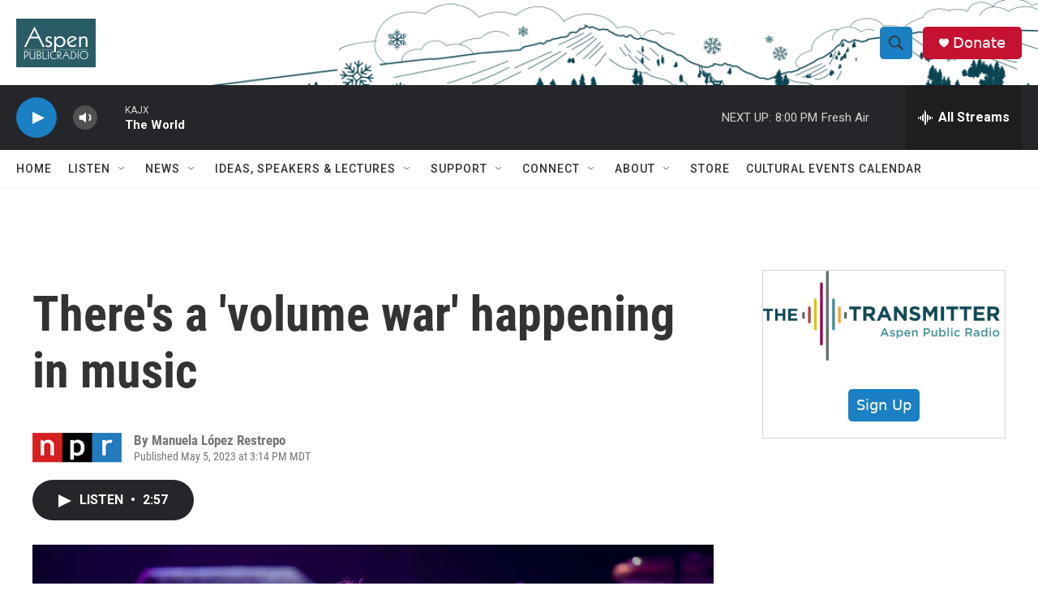

--- FILE ---
content_type: text/html;charset=UTF-8
request_url: https://www.aspenpublicradio.org/2023-05-05/theres-a-volume-war-happening-in-music
body_size: 31813
content:
<!DOCTYPE html>
<html class="ArtP aside" lang="en">
    <head>
    <meta charset="UTF-8">

    

    <style data-cssvarsponyfill="true">
        :root { --siteBgColorInverse: #121212; --primaryTextColorInverse: #ffffff; --secondaryTextColorInverse: #cccccc; --tertiaryTextColorInverse: #cccccc; --headerBgColorInverse: #000000; --headerBorderColorInverse: #858585; --headerTextColorInverse: #ffffff; --headerTextColorHoverInverse: #ffffff; --secC1_Inverse: #a2a2a2; --secC4_Inverse: #282828; --headerNavBarBgColorInverse: #121212; --headerMenuBgColorInverse: #ffffff; --headerMenuTextColorInverse: #6b2b85; --headerMenuTextColorHoverInverse: #6b2b85; --liveBlogTextColorInverse: #ffffff; --applyButtonColorInverse: #4485D5; --applyButtonTextColorInverse: #4485D5; --siteBgColor: #ffffff; --primaryTextColor: #333333; --secondaryTextColor: #666666; --secC1: #767676; --secC4: #f5f5f5; --secC5: #ffffff; --siteBgColor: #ffffff; --siteInverseBgColor: #000000; --linkColor: #1772b0; --linkHoverColor: #125c8e; --headerBgColor: #ffffff; --headerBgColorInverse: #000000; --headerBorderColor: #e6e6e6; --headerBorderColorInverse: #858585; --tertiaryTextColor: #1c1c1c; --headerTextColor: #333333; --headerTextColorHover: #333333; --buttonTextColor: #ffffff; --headerNavBarBgColor: #ffffff; --headerNavBarTextColor: #333333; --headerMenuBgColor: #ffffff; --headerMenuTextColor: #333333; --headerMenuTextColorHover: #68ac4d; --liveBlogTextColor: #282829; --applyButtonColor: #194173; --applyButtonTextColor: #2c4273; --primaryColor1: #252629; --primaryColor2: #1a7fc3; --breakingColor: #ff6f00; --secC2: #cccccc; --secC3: #e6e6e6; --secC5: #ffffff; --linkColor: #1772b0; --linkHoverColor: #125c8e; --donateBGColor: #c41230; --headerIconColor: #ffffff; --hatButtonBgColor: #ffffff; --hatButtonBgHoverColor: #411c58; --hatButtonBorderColor: #411c58; --hatButtonBorderHoverColor: #ffffff; --hatButtoniconColor: #d62021; --hatButtonTextColor: #411c58; --hatButtonTextHoverColor: #ffffff; --footerTextColor: #ffffff; --footerTextBgColor: #ffffff; --footerPartnersBgColor: #000000; --listBorderColor: #030202; --gridBorderColor: #e6e6e6; --tagButtonBorderColor: #1772b0; --tagButtonTextColor: #1772b0; --breakingTextColor: #ffffff; --sectionTextColor: #ffffff; --contentWidth: 1240px; --primaryHeadlineFont: sans-serif; --secHlFont: sans-serif; --bodyFont: sans-serif; --colorWhite: #ffffff; --colorBlack: #000000;} .fonts-loaded { --primaryHeadlineFont: "Roboto"; --secHlFont: "Roboto Condensed"; --bodyFont: "Roboto"; --liveBlogBodyFont: "Roboto";}
    </style>

    
    <meta property="fb:app_id" content="455838019876839">


    <meta property="og:title" content="There&#x27;s a &#x27;volume war&#x27; happening in music">

    <meta property="og:url" content="https://www.aspenpublicradio.org/2023-05-05/theres-a-volume-war-happening-in-music">

    <meta property="og:image" content="https://npr.brightspotcdn.com/dims4/default/9147127/2147483647/strip/true/crop/2636x1384+0+297/resize/1200x630!/quality/90/?url=https%3A%2F%2Fmedia.npr.org%2Fassets%2Fimg%2F2023%2F05%2F05%2Fgettyimages-949846672-aaed0f53286d6a935006366a646349590255c035.jpg">

    
    <meta property="og:image:url" content="https://npr.brightspotcdn.com/dims4/default/9147127/2147483647/strip/true/crop/2636x1384+0+297/resize/1200x630!/quality/90/?url=https%3A%2F%2Fmedia.npr.org%2Fassets%2Fimg%2F2023%2F05%2F05%2Fgettyimages-949846672-aaed0f53286d6a935006366a646349590255c035.jpg">
    
    <meta property="og:image:width" content="1200">
    <meta property="og:image:height" content="630">
    <meta property="og:image:type" content="image/jpeg">
    
    <meta property="og:image:alt" content="Beck says track and the rhythm, not vocals, need to be at the forefront if you want to move people.">
    

    <meta property="og:description" content="Lead vocalists have gotten quieter over the decades, compared with the rest of the band, according to a new study. Beck says it&#x27;s part of the &quot;volume wars.&quot;">

    <meta property="og:site_name" content="Aspen Public Radio">



    <meta property="og:type" content="article">

    <meta property="article:author" content="">

    <meta property="article:published_time" content="2023-05-05T21:14:28">

    <meta property="article:modified_time" content="2023-05-08T10:37:59.518">

    <meta property="article:tag" content="Nation &amp; World">

    
    <meta name="twitter:card" content="summary_large_image"/>
    
    
    
    
    <meta name="twitter:description" content="Lead vocalists have gotten quieter over the decades, compared with the rest of the band, according to a new study. Beck says it&#x27;s part of the &quot;volume wars.&quot;"/>
    
    
    <meta name="twitter:image" content="https://npr.brightspotcdn.com/dims4/default/1c8bd0a/2147483647/strip/true/crop/2636x1483+0+247/resize/1200x675!/quality/90/?url=https%3A%2F%2Fmedia.npr.org%2Fassets%2Fimg%2F2023%2F05%2F05%2Fgettyimages-949846672-aaed0f53286d6a935006366a646349590255c035.jpg"/>

    
    <meta name="twitter:image:alt" content="Beck says track and the rhythm, not vocals, need to be at the forefront if you want to move people."/>
    
    
    
    
    <meta name="twitter:title" content="There&#x27;s a &#x27;volume war&#x27; happening in music"/>
    

<meta name="disqus.shortname" content="npr-kajx">
<meta name="disqus.url" content="https://www.aspenpublicradio.org/2023-05-05/theres-a-volume-war-happening-in-music">
<meta name="disqus.title" content="There&#x27;s a &#x27;volume war&#x27; happening in music">
<meta name="disqus.identifier" content="00000187-faf0-d85a-addf-fefb85f70000">

    <link data-cssvarsponyfill="true" class="Webpack-css" rel="stylesheet" href="https://npr.brightspotcdn.com/resource/00000177-1bc0-debb-a57f-dfcf4a950000/styleguide/All.min.0db89f2a608a6b13cec2d9fc84f71c45.gz.css">

    

    <style>.FooterNavigation-items-item {
    display: inline-block
}</style>
<style>[class*='-articleBody'] > ul,
[class*='-articleBody'] > ul ul {
    list-style-type: disc;
}</style>


    <meta name="viewport" content="width=device-width, initial-scale=1, viewport-fit=cover"><title>There&#x27;s a &#x27;volume war&#x27; happening in music | Aspen Public Radio</title><meta name="description" content="Lead vocalists have gotten quieter over the decades, compared with the rest of the band, according to a new study. Beck says it&#x27;s part of the &quot;volume wars.&quot;"><link rel="canonical" href="https://www.npr.org/2023/05/05/1174381307/beck-music-adele-beyonce-volume-pop-indie-alternative-study"><meta name="brightspot.contentId" content="00000187-faf0-d85a-addf-fefb85f70000"><link rel="apple-touch-icon"sizes="180x180"href="/apple-touch-icon.png"><link rel="icon"type="image/png"href="/favicon-32x32.png"><link rel="icon"type="image/png"href="/favicon-16x16.png">
    
    
    <meta name="brightspot-dataLayer" content="{
  &quot;author&quot; : &quot;Manuela López Restrepo&quot;,
  &quot;bspStoryId&quot; : &quot;00000187-faf0-d85a-addf-fefb85f70000&quot;,
  &quot;category&quot; : &quot;&quot;,
  &quot;inlineAudio&quot; : 1,
  &quot;keywords&quot; : &quot;Nation &amp; World&quot;,
  &quot;nprCmsSite&quot; : true,
  &quot;nprStoryId&quot; : &quot;1174381307&quot;,
  &quot;pageType&quot; : &quot;news-story&quot;,
  &quot;program&quot; : &quot;&quot;,
  &quot;publishedDate&quot; : &quot;2023-05-05T15:14:28Z&quot;,
  &quot;siteName&quot; : &quot;Aspen Public Radio&quot;,
  &quot;station&quot; : &quot;Aspen Public Radio&quot;,
  &quot;stationOrgId&quot; : &quot;1177&quot;,
  &quot;storyOrgId&quot; : &quot;s1&quot;,
  &quot;storyTheme&quot; : &quot;news-story&quot;,
  &quot;storyTitle&quot; : &quot;There&#x27;s a &#x27;volume war&#x27; happening in music&quot;,
  &quot;timezone&quot; : &quot;America/Denver&quot;,
  &quot;wordCount&quot; : 0,
  &quot;series&quot; : &quot;&quot;
}">
    <script id="brightspot-dataLayer">
        (function () {
            var dataValue = document.head.querySelector('meta[name="brightspot-dataLayer"]').content;
            if (dataValue) {
                window.brightspotDataLayer = JSON.parse(dataValue);
            }
        })();
    </script>

    

    

    
    <script src="https://npr.brightspotcdn.com/resource/00000177-1bc0-debb-a57f-dfcf4a950000/styleguide/All.min.fd8f7fccc526453c829dde80fc7c2ef5.gz.js" async></script>
    

    <script async="async" src="https://securepubads.g.doubleclick.net/tag/js/gpt.js"></script>
<script type="text/javascript">
    // Google tag setup
    var googletag = googletag || {};
    googletag.cmd = googletag.cmd || [];

    googletag.cmd.push(function () {
        // @see https://developers.google.com/publisher-tag/reference#googletag.PubAdsService_enableLazyLoad
        googletag.pubads().enableLazyLoad({
            fetchMarginPercent: 100, // fetch and render ads within this % of viewport
            renderMarginPercent: 100,
            mobileScaling: 1  // Same on mobile.
        });

        googletag.pubads().enableSingleRequest()
        googletag.pubads().enableAsyncRendering()
        googletag.pubads().collapseEmptyDivs()
        googletag.pubads().disableInitialLoad()
        googletag.enableServices()
    })
</script>
<script>

  window.fbAsyncInit = function() {
      FB.init({
          
              appId : '455838019876839',
          
          xfbml : true,
          version : 'v2.9'
      });
  };

  (function(d, s, id){
     var js, fjs = d.getElementsByTagName(s)[0];
     if (d.getElementById(id)) {return;}
     js = d.createElement(s); js.id = id;
     js.src = "//connect.facebook.net/en_US/sdk.js";
     fjs.parentNode.insertBefore(js, fjs);
   }(document, 'script', 'facebook-jssdk'));
</script>
<meta name="gtm-dataLayer" content="{
  &quot;gtmAuthor&quot; : &quot;Manuela López Restrepo&quot;,
  &quot;gtmBspStoryId&quot; : &quot;00000187-faf0-d85a-addf-fefb85f70000&quot;,
  &quot;gtmCategory&quot; : &quot;&quot;,
  &quot;gtmInlineAudio&quot; : 1,
  &quot;gtmKeywords&quot; : &quot;Nation &amp; World&quot;,
  &quot;gtmNprCmsSite&quot; : true,
  &quot;gtmNprStoryId&quot; : &quot;1174381307&quot;,
  &quot;gtmPageType&quot; : &quot;news-story&quot;,
  &quot;gtmProgram&quot; : &quot;&quot;,
  &quot;gtmPublishedDate&quot; : &quot;2023-05-05T15:14:28Z&quot;,
  &quot;gtmSiteName&quot; : &quot;Aspen Public Radio&quot;,
  &quot;gtmStation&quot; : &quot;Aspen Public Radio&quot;,
  &quot;gtmStationOrgId&quot; : &quot;1177&quot;,
  &quot;gtmStoryOrgId&quot; : &quot;s1&quot;,
  &quot;gtmStoryTheme&quot; : &quot;news-story&quot;,
  &quot;gtmStoryTitle&quot; : &quot;There&#x27;s a &#x27;volume war&#x27; happening in music&quot;,
  &quot;gtmTimezone&quot; : &quot;America/Denver&quot;,
  &quot;gtmWordCount&quot; : 0,
  &quot;gtmSeries&quot; : &quot;&quot;
}"><script>

    (function () {
        var dataValue = document.head.querySelector('meta[name="gtm-dataLayer"]').content;
        if (dataValue) {
            window.dataLayer = window.dataLayer || [];
            dataValue = JSON.parse(dataValue);
            dataValue['event'] = 'gtmFirstView';
            window.dataLayer.push(dataValue);
        }
    })();

    (function(w,d,s,l,i){w[l]=w[l]||[];w[l].push({'gtm.start':
            new Date().getTime(),event:'gtm.js'});var f=d.getElementsByTagName(s)[0],
        j=d.createElement(s),dl=l!='dataLayer'?'&l='+l:'';j.async=true;j.src=
        'https://www.googletagmanager.com/gtm.js?id='+i+dl;f.parentNode.insertBefore(j,f);
})(window,document,'script','dataLayer','GTM-N39QFDR');</script><script type="application/ld+json">{"@context":"http://schema.org","@type":"NewsArticle","author":[{"@context":"http://schema.org","@type":"Person","name":"Manuela López Restrepo"}],"dateModified":"2023-05-08T06:37:59Z","datePublished":"2023-05-05T17:14:28Z","headline":"There's a 'volume war' happening in music","image":{"@context":"http://schema.org","@type":"ImageObject","url":"https://media.npr.org/assets/img/2023/05/05/gettyimages-949846672-aaed0f53286d6a935006366a646349590255c035.jpg"},"mainEntityOfPage":{"@type":"NewsArticle","@id":"https://www.aspenpublicradio.org/2023-05-05/theres-a-volume-war-happening-in-music"},"publisher":{"@type":"Organization","name":"ASPEN","logo":{"@context":"http://schema.org","@type":"ImageObject","height":"60","url":"https://npr.brightspotcdn.com/dims4/default/599d059/2147483647/resize/x60/quality/90/?url=http%3A%2F%2Fnpr-brightspot.s3.amazonaws.com%2F97%2F06%2F01bf5bfd42d49dd3f39f0a452020%2Fapr-logoteal-boxed-web.png","width":"98"}}}</script><script type="application/ld+json">{"@context":"http://schema.org","@type":"ListenAction","description":"Lead vocalists have gotten quieter over the decades, compared with the rest of the band, according to a new study. Beck says it's part of the \"volume wars.\"","name":"There's a 'volume war' happening in music"}</script><!-- no longer used, moved disqus script to be loaded by ps-disqus-comment-module.js to avoid errors --><script>window.addEventListener('DOMContentLoaded', (event) => {
    window.nulldurationobserver = new MutationObserver(function (mutations) {
        document.querySelectorAll('.StreamPill-duration').forEach(pill => { 
      if (pill.innerText == "LISTENNULL") {
         pill.innerText = "LISTEN"
      } 
    });
      });

      window.nulldurationobserver.observe(document.body, {
        childList: true,
        subtree: true
      });
});
</script>


    <script>
        var head = document.getElementsByTagName('head')
        head = head[0]
        var link = document.createElement('link');
        link.setAttribute('href', 'https://fonts.googleapis.com/css?family=Roboto|Roboto:400,500,700&display=swap');
        var relList = link.relList;

        if (relList && relList.supports('preload')) {
            link.setAttribute('as', 'style');
            link.setAttribute('rel', 'preload');
            link.setAttribute('onload', 'this.rel="stylesheet"');
            link.setAttribute('crossorigin', 'anonymous');
        } else {
            link.setAttribute('rel', 'stylesheet');
        }

        head.appendChild(link);
    </script>
</head>


    <body class="Page-body" data-content-width="1240px">
    <noscript>
    <iframe src="https://www.googletagmanager.com/ns.html?id=GTM-N39QFDR" height="0" width="0" style="display:none;visibility:hidden"></iframe>
</noscript>
        

    <!-- Putting icons here, so we don't have to include in a bunch of -body hbs's -->
<svg xmlns="http://www.w3.org/2000/svg" style="display:none" id="iconsMap1" class="iconsMap">
    <symbol id="play-icon" viewBox="0 0 115 115">
        <polygon points="0,0 115,57.5 0,115" fill="currentColor" />
    </symbol>
    <symbol id="grid" viewBox="0 0 32 32">
            <g>
                <path d="M6.4,5.7 C6.4,6.166669 6.166669,6.4 5.7,6.4 L0.7,6.4 C0.233331,6.4 0,6.166669 0,5.7 L0,0.7 C0,0.233331 0.233331,0 0.7,0 L5.7,0 C6.166669,0 6.4,0.233331 6.4,0.7 L6.4,5.7 Z M19.2,5.7 C19.2,6.166669 18.966669,6.4 18.5,6.4 L13.5,6.4 C13.033331,6.4 12.8,6.166669 12.8,5.7 L12.8,0.7 C12.8,0.233331 13.033331,0 13.5,0 L18.5,0 C18.966669,0 19.2,0.233331 19.2,0.7 L19.2,5.7 Z M32,5.7 C32,6.166669 31.766669,6.4 31.3,6.4 L26.3,6.4 C25.833331,6.4 25.6,6.166669 25.6,5.7 L25.6,0.7 C25.6,0.233331 25.833331,0 26.3,0 L31.3,0 C31.766669,0 32,0.233331 32,0.7 L32,5.7 Z M6.4,18.5 C6.4,18.966669 6.166669,19.2 5.7,19.2 L0.7,19.2 C0.233331,19.2 0,18.966669 0,18.5 L0,13.5 C0,13.033331 0.233331,12.8 0.7,12.8 L5.7,12.8 C6.166669,12.8 6.4,13.033331 6.4,13.5 L6.4,18.5 Z M19.2,18.5 C19.2,18.966669 18.966669,19.2 18.5,19.2 L13.5,19.2 C13.033331,19.2 12.8,18.966669 12.8,18.5 L12.8,13.5 C12.8,13.033331 13.033331,12.8 13.5,12.8 L18.5,12.8 C18.966669,12.8 19.2,13.033331 19.2,13.5 L19.2,18.5 Z M32,18.5 C32,18.966669 31.766669,19.2 31.3,19.2 L26.3,19.2 C25.833331,19.2 25.6,18.966669 25.6,18.5 L25.6,13.5 C25.6,13.033331 25.833331,12.8 26.3,12.8 L31.3,12.8 C31.766669,12.8 32,13.033331 32,13.5 L32,18.5 Z M6.4,31.3 C6.4,31.766669 6.166669,32 5.7,32 L0.7,32 C0.233331,32 0,31.766669 0,31.3 L0,26.3 C0,25.833331 0.233331,25.6 0.7,25.6 L5.7,25.6 C6.166669,25.6 6.4,25.833331 6.4,26.3 L6.4,31.3 Z M19.2,31.3 C19.2,31.766669 18.966669,32 18.5,32 L13.5,32 C13.033331,32 12.8,31.766669 12.8,31.3 L12.8,26.3 C12.8,25.833331 13.033331,25.6 13.5,25.6 L18.5,25.6 C18.966669,25.6 19.2,25.833331 19.2,26.3 L19.2,31.3 Z M32,31.3 C32,31.766669 31.766669,32 31.3,32 L26.3,32 C25.833331,32 25.6,31.766669 25.6,31.3 L25.6,26.3 C25.6,25.833331 25.833331,25.6 26.3,25.6 L31.3,25.6 C31.766669,25.6 32,25.833331 32,26.3 L32,31.3 Z" id=""></path>
            </g>
    </symbol>
    <symbol id="radio-stream" width="18" height="19" viewBox="0 0 18 19">
        <g fill="currentColor" fill-rule="nonzero">
            <path d="M.5 8c-.276 0-.5.253-.5.565v1.87c0 .312.224.565.5.565s.5-.253.5-.565v-1.87C1 8.253.776 8 .5 8zM2.5 8c-.276 0-.5.253-.5.565v1.87c0 .312.224.565.5.565s.5-.253.5-.565v-1.87C3 8.253 2.776 8 2.5 8zM3.5 7c-.276 0-.5.276-.5.617v3.766c0 .34.224.617.5.617s.5-.276.5-.617V7.617C4 7.277 3.776 7 3.5 7zM5.5 6c-.276 0-.5.275-.5.613v5.774c0 .338.224.613.5.613s.5-.275.5-.613V6.613C6 6.275 5.776 6 5.5 6zM6.5 4c-.276 0-.5.26-.5.58v8.84c0 .32.224.58.5.58s.5-.26.5-.58V4.58C7 4.26 6.776 4 6.5 4zM8.5 0c-.276 0-.5.273-.5.61v17.78c0 .337.224.61.5.61s.5-.273.5-.61V.61C9 .273 8.776 0 8.5 0zM9.5 2c-.276 0-.5.274-.5.612v14.776c0 .338.224.612.5.612s.5-.274.5-.612V2.612C10 2.274 9.776 2 9.5 2zM11.5 5c-.276 0-.5.276-.5.616v8.768c0 .34.224.616.5.616s.5-.276.5-.616V5.616c0-.34-.224-.616-.5-.616zM12.5 6c-.276 0-.5.262-.5.584v4.832c0 .322.224.584.5.584s.5-.262.5-.584V6.584c0-.322-.224-.584-.5-.584zM14.5 7c-.276 0-.5.29-.5.647v3.706c0 .357.224.647.5.647s.5-.29.5-.647V7.647C15 7.29 14.776 7 14.5 7zM15.5 8c-.276 0-.5.253-.5.565v1.87c0 .312.224.565.5.565s.5-.253.5-.565v-1.87c0-.312-.224-.565-.5-.565zM17.5 8c-.276 0-.5.253-.5.565v1.87c0 .312.224.565.5.565s.5-.253.5-.565v-1.87c0-.312-.224-.565-.5-.565z"/>
        </g>
    </symbol>
    <symbol id="icon-magnify" viewBox="0 0 31 31">
        <g>
            <path fill-rule="evenodd" d="M22.604 18.89l-.323.566 8.719 8.8L28.255 31l-8.719-8.8-.565.404c-2.152 1.346-4.386 2.018-6.7 2.018-3.39 0-6.284-1.21-8.679-3.632C1.197 18.568 0 15.66 0 12.27c0-3.39 1.197-6.283 3.592-8.678C5.987 1.197 8.88 0 12.271 0c3.39 0 6.283 1.197 8.678 3.592 2.395 2.395 3.593 5.288 3.593 8.679 0 2.368-.646 4.574-1.938 6.62zM19.162 5.77C17.322 3.925 15.089 3 12.46 3c-2.628 0-4.862.924-6.702 2.77C3.92 7.619 3 9.862 3 12.5c0 2.639.92 4.882 2.76 6.73C7.598 21.075 9.832 22 12.46 22c2.629 0 4.862-.924 6.702-2.77C21.054 17.33 22 15.085 22 12.5c0-2.586-.946-4.83-2.838-6.73z"/>
        </g>
    </symbol>
    <symbol id="burger-menu" viewBox="0 0 14 10">
        <g>
            <path fill-rule="evenodd" d="M0 5.5v-1h14v1H0zM0 1V0h14v1H0zm0 9V9h14v1H0z"></path>
        </g>
    </symbol>
    <symbol id="close-x" viewBox="0 0 14 14">
        <g>
            <path fill-rule="nonzero" d="M6.336 7L0 .664.664 0 7 6.336 13.336 0 14 .664 7.664 7 14 13.336l-.664.664L7 7.664.664 14 0 13.336 6.336 7z"></path>
        </g>
    </symbol>
    <symbol id="share-more-arrow" viewBox="0 0 512 512" style="enable-background:new 0 0 512 512;">
        <g>
            <g>
                <path d="M512,241.7L273.643,3.343v156.152c-71.41,3.744-138.015,33.337-188.958,84.28C30.075,298.384,0,370.991,0,448.222v60.436
                    l29.069-52.985c45.354-82.671,132.173-134.027,226.573-134.027c5.986,0,12.004,0.212,18.001,0.632v157.779L512,241.7z
                    M255.642,290.666c-84.543,0-163.661,36.792-217.939,98.885c26.634-114.177,129.256-199.483,251.429-199.483h15.489V78.131
                    l163.568,163.568L304.621,405.267V294.531l-13.585-1.683C279.347,291.401,267.439,290.666,255.642,290.666z"></path>
            </g>
        </g>
    </symbol>
    <symbol id="chevron" viewBox="0 0 100 100">
        <g>
            <path d="M22.4566257,37.2056786 L-21.4456527,71.9511488 C-22.9248661,72.9681457 -24.9073712,72.5311671 -25.8758148,70.9765924 L-26.9788683,69.2027424 C-27.9450684,67.6481676 -27.5292733,65.5646602 -26.0500598,64.5484493 L20.154796,28.2208967 C21.5532435,27.2597011 23.3600078,27.2597011 24.759951,28.2208967 L71.0500598,64.4659264 C72.5292733,65.4829232 72.9450684,67.5672166 71.9788683,69.1217913 L70.8750669,70.8956413 C69.9073712,72.4502161 67.9241183,72.8848368 66.4449048,71.8694118 L22.4566257,37.2056786 Z" id="Transparent-Chevron" transform="translate(22.500000, 50.000000) rotate(90.000000) translate(-22.500000, -50.000000) "></path>
        </g>
    </symbol>
</svg>

<svg xmlns="http://www.w3.org/2000/svg" style="display:none" id="iconsMap2" class="iconsMap">
    <symbol id="mono-icon-facebook" viewBox="0 0 10 19">
        <path fill-rule="evenodd" d="M2.707 18.25V10.2H0V7h2.707V4.469c0-1.336.375-2.373 1.125-3.112C4.582.62 5.578.25 6.82.25c1.008 0 1.828.047 2.461.14v2.848H7.594c-.633 0-1.067.14-1.301.422-.188.235-.281.61-.281 1.125V7H9l-.422 3.2H6.012v8.05H2.707z"></path>
    </symbol>
    <symbol id="mono-icon-instagram" viewBox="0 0 17 17">
        <g>
            <path fill-rule="evenodd" d="M8.281 4.207c.727 0 1.4.182 2.022.545a4.055 4.055 0 0 1 1.476 1.477c.364.62.545 1.294.545 2.021 0 .727-.181 1.4-.545 2.021a4.055 4.055 0 0 1-1.476 1.477 3.934 3.934 0 0 1-2.022.545c-.726 0-1.4-.182-2.021-.545a4.055 4.055 0 0 1-1.477-1.477 3.934 3.934 0 0 1-.545-2.021c0-.727.182-1.4.545-2.021A4.055 4.055 0 0 1 6.26 4.752a3.934 3.934 0 0 1 2.021-.545zm0 6.68a2.54 2.54 0 0 0 1.864-.774 2.54 2.54 0 0 0 .773-1.863 2.54 2.54 0 0 0-.773-1.863 2.54 2.54 0 0 0-1.864-.774 2.54 2.54 0 0 0-1.863.774 2.54 2.54 0 0 0-.773 1.863c0 .727.257 1.348.773 1.863a2.54 2.54 0 0 0 1.863.774zM13.45 4.03c-.023.258-.123.48-.299.668a.856.856 0 0 1-.65.281.913.913 0 0 1-.668-.28.913.913 0 0 1-.281-.669c0-.258.094-.48.281-.668a.913.913 0 0 1 .668-.28c.258 0 .48.093.668.28.187.188.281.41.281.668zm2.672.95c.023.656.035 1.746.035 3.269 0 1.523-.017 2.62-.053 3.287-.035.668-.134 1.248-.298 1.74a4.098 4.098 0 0 1-.967 1.53 4.098 4.098 0 0 1-1.53.966c-.492.164-1.072.264-1.74.3-.668.034-1.763.052-3.287.052-1.523 0-2.619-.018-3.287-.053-.668-.035-1.248-.146-1.74-.334a3.747 3.747 0 0 1-1.53-.931 4.098 4.098 0 0 1-.966-1.53c-.164-.492-.264-1.072-.299-1.74C.424 10.87.406 9.773.406 8.25S.424 5.63.46 4.963c.035-.668.135-1.248.299-1.74.21-.586.533-1.096.967-1.53A4.098 4.098 0 0 1 3.254.727c.492-.164 1.072-.264 1.74-.3C5.662.394 6.758.376 8.281.376c1.524 0 2.62.018 3.287.053.668.035 1.248.135 1.74.299a4.098 4.098 0 0 1 2.496 2.496c.165.492.27 1.078.317 1.757zm-1.687 7.91c.14-.399.234-1.032.28-1.899.024-.515.036-1.242.036-2.18V7.689c0-.961-.012-1.688-.035-2.18-.047-.89-.14-1.524-.281-1.899a2.537 2.537 0 0 0-1.512-1.511c-.375-.14-1.008-.235-1.899-.282a51.292 51.292 0 0 0-2.18-.035H7.72c-.938 0-1.664.012-2.18.035-.867.047-1.5.141-1.898.282a2.537 2.537 0 0 0-1.512 1.511c-.14.375-.234 1.008-.281 1.899a51.292 51.292 0 0 0-.036 2.18v1.125c0 .937.012 1.664.036 2.18.047.866.14 1.5.28 1.898.306.726.81 1.23 1.513 1.511.398.141 1.03.235 1.898.282.516.023 1.242.035 2.18.035h1.125c.96 0 1.687-.012 2.18-.035.89-.047 1.523-.141 1.898-.282.726-.304 1.23-.808 1.512-1.511z"></path>
        </g>
    </symbol>
    <symbol id="mono-icon-email" viewBox="0 0 512 512">
        <g>
            <path d="M67,148.7c11,5.8,163.8,89.1,169.5,92.1c5.7,3,11.5,4.4,20.5,4.4c9,0,14.8-1.4,20.5-4.4c5.7-3,158.5-86.3,169.5-92.1
                c4.1-2.1,11-5.9,12.5-10.2c2.6-7.6-0.2-10.5-11.3-10.5H257H65.8c-11.1,0-13.9,3-11.3,10.5C56,142.9,62.9,146.6,67,148.7z"></path>
            <path d="M455.7,153.2c-8.2,4.2-81.8,56.6-130.5,88.1l82.2,92.5c2,2,2.9,4.4,1.8,5.6c-1.2,1.1-3.8,0.5-5.9-1.4l-98.6-83.2
                c-14.9,9.6-25.4,16.2-27.2,17.2c-7.7,3.9-13.1,4.4-20.5,4.4c-7.4,0-12.8-0.5-20.5-4.4c-1.9-1-12.3-7.6-27.2-17.2l-98.6,83.2
                c-2,2-4.7,2.6-5.9,1.4c-1.2-1.1-0.3-3.6,1.7-5.6l82.1-92.5c-48.7-31.5-123.1-83.9-131.3-88.1c-8.8-4.5-9.3,0.8-9.3,4.9
                c0,4.1,0,205,0,205c0,9.3,13.7,20.9,23.5,20.9H257h185.5c9.8,0,21.5-11.7,21.5-20.9c0,0,0-201,0-205
                C464,153.9,464.6,148.7,455.7,153.2z"></path>
        </g>
    </symbol>
    <symbol id="default-image" width="24" height="24" viewBox="0 0 24 24" fill="none" stroke="currentColor" stroke-width="2" stroke-linecap="round" stroke-linejoin="round" class="feather feather-image">
        <rect x="3" y="3" width="18" height="18" rx="2" ry="2"></rect>
        <circle cx="8.5" cy="8.5" r="1.5"></circle>
        <polyline points="21 15 16 10 5 21"></polyline>
    </symbol>
    <symbol id="icon-email" width="18px" viewBox="0 0 20 14">
        <g id="Symbols" stroke="none" stroke-width="1" fill="none" fill-rule="evenodd" stroke-linecap="round" stroke-linejoin="round">
            <g id="social-button-bar" transform="translate(-125.000000, -8.000000)" stroke="#000000">
                <g id="Group-2" transform="translate(120.000000, 0.000000)">
                    <g id="envelope" transform="translate(6.000000, 9.000000)">
                        <path d="M17.5909091,10.6363636 C17.5909091,11.3138182 17.0410909,11.8636364 16.3636364,11.8636364 L1.63636364,11.8636364 C0.958909091,11.8636364 0.409090909,11.3138182 0.409090909,10.6363636 L0.409090909,1.63636364 C0.409090909,0.958090909 0.958909091,0.409090909 1.63636364,0.409090909 L16.3636364,0.409090909 C17.0410909,0.409090909 17.5909091,0.958090909 17.5909091,1.63636364 L17.5909091,10.6363636 L17.5909091,10.6363636 Z" id="Stroke-406"></path>
                        <polyline id="Stroke-407" points="17.1818182 0.818181818 9 7.36363636 0.818181818 0.818181818"></polyline>
                    </g>
                </g>
            </g>
        </g>
    </symbol>
    <symbol id="mono-icon-print" viewBox="0 0 12 12">
        <g fill-rule="evenodd">
            <path fill-rule="nonzero" d="M9 10V7H3v3H1a1 1 0 0 1-1-1V4a1 1 0 0 1 1-1h10a1 1 0 0 1 1 1v3.132A2.868 2.868 0 0 1 9.132 10H9zm.5-4.5a1 1 0 1 0 0-2 1 1 0 0 0 0 2zM3 0h6v2H3z"></path>
            <path d="M4 8h4v4H4z"></path>
        </g>
    </symbol>
    <symbol id="mono-icon-copylink" viewBox="0 0 12 12">
        <g fill-rule="evenodd">
            <path d="M10.199 2.378c.222.205.4.548.465.897.062.332.016.614-.132.774L8.627 6.106c-.187.203-.512.232-.75-.014a.498.498 0 0 0-.706.028.499.499 0 0 0 .026.706 1.509 1.509 0 0 0 2.165-.04l1.903-2.06c.37-.398.506-.98.382-1.636-.105-.557-.392-1.097-.77-1.445L9.968.8C9.591.452 9.03.208 8.467.145 7.803.072 7.233.252 6.864.653L4.958 2.709a1.509 1.509 0 0 0 .126 2.161.5.5 0 1 0 .68-.734c-.264-.218-.26-.545-.071-.747L7.597 1.33c.147-.16.425-.228.76-.19.353.038.71.188.931.394l.91.843.001.001zM1.8 9.623c-.222-.205-.4-.549-.465-.897-.062-.332-.016-.614.132-.774l1.905-2.057c.187-.203.512-.232.75.014a.498.498 0 0 0 .706-.028.499.499 0 0 0-.026-.706 1.508 1.508 0 0 0-2.165.04L.734 7.275c-.37.399-.506.98-.382 1.637.105.557.392 1.097.77 1.445l.91.843c.376.35.937.594 1.5.656.664.073 1.234-.106 1.603-.507L7.04 9.291a1.508 1.508 0 0 0-.126-2.16.5.5 0 0 0-.68.734c.264.218.26.545.071.747l-1.904 2.057c-.147.16-.425.228-.76.191-.353-.038-.71-.188-.931-.394l-.91-.843z"></path>
            <path d="M8.208 3.614a.5.5 0 0 0-.707.028L3.764 7.677a.5.5 0 0 0 .734.68L8.235 4.32a.5.5 0 0 0-.027-.707"></path>
        </g>
    </symbol>
    <symbol id="mono-icon-linkedin" viewBox="0 0 16 17">
        <g fill-rule="evenodd">
            <path d="M3.734 16.125H.464V5.613h3.27zM2.117 4.172c-.515 0-.96-.188-1.336-.563A1.825 1.825 0 0 1 .22 2.273c0-.515.187-.96.562-1.335.375-.375.82-.563 1.336-.563.516 0 .961.188 1.336.563.375.375.563.82.563 1.335 0 .516-.188.961-.563 1.336-.375.375-.82.563-1.336.563zM15.969 16.125h-3.27v-5.133c0-.844-.07-1.453-.21-1.828-.259-.633-.762-.95-1.512-.95s-1.278.282-1.582.845c-.235.421-.352 1.043-.352 1.863v5.203H5.809V5.613h3.128v1.442h.036c.234-.469.609-.856 1.125-1.16.562-.375 1.218-.563 1.968-.563 1.524 0 2.59.48 3.2 1.441.468.774.703 1.97.703 3.586v5.766z"></path>
        </g>
    </symbol>
    <symbol id="mono-icon-pinterest" viewBox="0 0 512 512">
        <g>
            <path d="M256,32C132.3,32,32,132.3,32,256c0,91.7,55.2,170.5,134.1,205.2c-0.6-15.6-0.1-34.4,3.9-51.4
                c4.3-18.2,28.8-122.1,28.8-122.1s-7.2-14.3-7.2-35.4c0-33.2,19.2-58,43.2-58c20.4,0,30.2,15.3,30.2,33.6
                c0,20.5-13.1,51.1-19.8,79.5c-5.6,23.8,11.9,43.1,35.4,43.1c42.4,0,71-54.5,71-119.1c0-49.1-33.1-85.8-93.2-85.8
                c-67.9,0-110.3,50.7-110.3,107.3c0,19.5,5.8,33.3,14.8,43.9c4.1,4.9,4.7,6.9,3.2,12.5c-1.1,4.1-3.5,14-4.6,18
                c-1.5,5.7-6.1,7.7-11.2,5.6c-31.3-12.8-45.9-47-45.9-85.6c0-63.6,53.7-139.9,160.1-139.9c85.5,0,141.8,61.9,141.8,128.3
                c0,87.9-48.9,153.5-120.9,153.5c-24.2,0-46.9-13.1-54.7-27.9c0,0-13,51.6-15.8,61.6c-4.7,17.3-14,34.5-22.5,48
                c20.1,5.9,41.4,9.2,63.5,9.2c123.7,0,224-100.3,224-224C480,132.3,379.7,32,256,32z"></path>
        </g>
    </symbol>
    <symbol id="mono-icon-tumblr" viewBox="0 0 512 512">
        <g>
            <path d="M321.2,396.3c-11.8,0-22.4-2.8-31.5-8.3c-6.9-4.1-11.5-9.6-14-16.4c-2.6-6.9-3.6-22.3-3.6-46.4V224h96v-64h-96V48h-61.9
                c-2.7,21.5-7.5,44.7-14.5,58.6c-7,13.9-14,25.8-25.6,35.7c-11.6,9.9-25.6,17.9-41.9,23.3V224h48v140.4c0,19,2,33.5,5.9,43.5
                c4,10,11.1,19.5,21.4,28.4c10.3,8.9,22.8,15.7,37.3,20.5c14.6,4.8,31.4,7.2,50.4,7.2c16.7,0,30.3-1.7,44.7-5.1
                c14.4-3.4,30.5-9.3,48.2-17.6v-65.6C363.2,389.4,342.3,396.3,321.2,396.3z"></path>
        </g>
    </symbol>
    <symbol id="mono-icon-twitter" viewBox="0 0 1200 1227">
        <g>
            <path d="M714.163 519.284L1160.89 0H1055.03L667.137 450.887L357.328 0H0L468.492 681.821L0 1226.37H105.866L515.491
            750.218L842.672 1226.37H1200L714.137 519.284H714.163ZM569.165 687.828L521.697 619.934L144.011 79.6944H306.615L611.412
            515.685L658.88 583.579L1055.08 1150.3H892.476L569.165 687.854V687.828Z" fill="white"></path>
        </g>
    </symbol>
    <symbol id="mono-icon-youtube" viewBox="0 0 512 512">
        <g>
            <path fill-rule="evenodd" d="M508.6,148.8c0-45-33.1-81.2-74-81.2C379.2,65,322.7,64,265,64c-3,0-6,0-9,0s-6,0-9,0c-57.6,0-114.2,1-169.6,3.6
                c-40.8,0-73.9,36.4-73.9,81.4C1,184.6-0.1,220.2,0,255.8C-0.1,291.4,1,327,3.4,362.7c0,45,33.1,81.5,73.9,81.5
                c58.2,2.7,117.9,3.9,178.6,3.8c60.8,0.2,120.3-1,178.6-3.8c40.9,0,74-36.5,74-81.5c2.4-35.7,3.5-71.3,3.4-107
                C512.1,220.1,511,184.5,508.6,148.8z M207,353.9V157.4l145,98.2L207,353.9z"></path>
        </g>
    </symbol>
    <symbol id="mono-icon-flipboard" viewBox="0 0 500 500">
        <g>
            <path d="M0,0V500H500V0ZM400,200H300V300H200V400H100V100H400Z"></path>
        </g>
    </symbol>
    <symbol id="mono-icon-bluesky" viewBox="0 0 568 501">
        <g>
            <path d="M123.121 33.6637C188.241 82.5526 258.281 181.681 284 234.873C309.719 181.681 379.759 82.5526 444.879
            33.6637C491.866 -1.61183 568 -28.9064 568 57.9464C568 75.2916 558.055 203.659 552.222 224.501C531.947 296.954
            458.067 315.434 392.347 304.249C507.222 323.8 536.444 388.56 473.333 453.32C353.473 576.312 301.061 422.461
            287.631 383.039C285.169 375.812 284.017 372.431 284 375.306C283.983 372.431 282.831 375.812 280.369 383.039C266.939
            422.461 214.527 576.312 94.6667 453.32C31.5556 388.56 60.7778 323.8 175.653 304.249C109.933 315.434 36.0535
            296.954 15.7778 224.501C9.94525 203.659 0 75.2916 0 57.9464C0 -28.9064 76.1345 -1.61183 123.121 33.6637Z"
            fill="white">
            </path>
        </g>
    </symbol>
    <symbol id="mono-icon-threads" viewBox="0 0 192 192">
        <g>
            <path d="M141.537 88.9883C140.71 88.5919 139.87 88.2104 139.019 87.8451C137.537 60.5382 122.616 44.905 97.5619 44.745C97.4484 44.7443 97.3355 44.7443 97.222 44.7443C82.2364 44.7443 69.7731 51.1409 62.102 62.7807L75.881 72.2328C81.6116 63.5383 90.6052 61.6848 97.2286 61.6848C97.3051 61.6848 97.3819 61.6848 97.4576 61.6855C105.707 61.7381 111.932 64.1366 115.961 68.814C118.893 72.2193 120.854 76.925 121.825 82.8638C114.511 81.6207 106.601 81.2385 98.145 81.7233C74.3247 83.0954 59.0111 96.9879 60.0396 116.292C60.5615 126.084 65.4397 134.508 73.775 140.011C80.8224 144.663 89.899 146.938 99.3323 146.423C111.79 145.74 121.563 140.987 128.381 132.296C133.559 125.696 136.834 117.143 138.28 106.366C144.217 109.949 148.617 114.664 151.047 120.332C155.179 129.967 155.42 145.8 142.501 158.708C131.182 170.016 117.576 174.908 97.0135 175.059C74.2042 174.89 56.9538 167.575 45.7381 153.317C35.2355 139.966 29.8077 120.682 29.6052 96C29.8077 71.3178 35.2355 52.0336 45.7381 38.6827C56.9538 24.4249 74.2039 17.11 97.0132 16.9405C119.988 17.1113 137.539 24.4614 149.184 38.788C154.894 45.8136 159.199 54.6488 162.037 64.9503L178.184 60.6422C174.744 47.9622 169.331 37.0357 161.965 27.974C147.036 9.60668 125.202 0.195148 97.0695 0H96.9569C68.8816 0.19447 47.2921 9.6418 32.7883 28.0793C19.8819 44.4864 13.2244 67.3157 13.0007 95.9325L13 96L13.0007 96.0675C13.2244 124.684 19.8819 147.514 32.7883 163.921C47.2921 182.358 68.8816 191.806 96.9569 192H97.0695C122.03 191.827 139.624 185.292 154.118 170.811C173.081 151.866 172.51 128.119 166.26 113.541C161.776 103.087 153.227 94.5962 141.537 88.9883ZM98.4405 129.507C88.0005 130.095 77.1544 125.409 76.6196 115.372C76.2232 107.93 81.9158 99.626 99.0812 98.6368C101.047 98.5234 102.976 98.468 104.871 98.468C111.106 98.468 116.939 99.0737 122.242 100.233C120.264 124.935 108.662 128.946 98.4405 129.507Z" fill="white"></path>
        </g>
    </symbol>
 </svg>

<svg xmlns="http://www.w3.org/2000/svg" style="display:none" id="iconsMap3" class="iconsMap">
    <symbol id="volume-mute" x="0px" y="0px" viewBox="0 0 24 24" style="enable-background:new 0 0 24 24;">
        <polygon fill="currentColor" points="11,5 6,9 2,9 2,15 6,15 11,19 "/>
        <line style="fill:none;stroke:currentColor;stroke-width:2;stroke-linecap:round;stroke-linejoin:round;" x1="23" y1="9" x2="17" y2="15"/>
        <line style="fill:none;stroke:currentColor;stroke-width:2;stroke-linecap:round;stroke-linejoin:round;" x1="17" y1="9" x2="23" y2="15"/>
    </symbol>
    <symbol id="volume-low" x="0px" y="0px" viewBox="0 0 24 24" style="enable-background:new 0 0 24 24;" xml:space="preserve">
        <polygon fill="currentColor" points="11,5 6,9 2,9 2,15 6,15 11,19 "/>
    </symbol>
    <symbol id="volume-mid" x="0px" y="0px" viewBox="0 0 24 24" style="enable-background:new 0 0 24 24;">
        <polygon fill="currentColor" points="11,5 6,9 2,9 2,15 6,15 11,19 "/>
        <path style="fill:none;stroke:currentColor;stroke-width:2;stroke-linecap:round;stroke-linejoin:round;" d="M15.5,8.5c2,2,2,5.1,0,7.1"/>
    </symbol>
    <symbol id="volume-high" x="0px" y="0px" viewBox="0 0 24 24" style="enable-background:new 0 0 24 24;">
        <polygon fill="currentColor" points="11,5 6,9 2,9 2,15 6,15 11,19 "/>
        <path style="fill:none;stroke:currentColor;stroke-width:2;stroke-linecap:round;stroke-linejoin:round;" d="M19.1,4.9c3.9,3.9,3.9,10.2,0,14.1 M15.5,8.5c2,2,2,5.1,0,7.1"/>
    </symbol>
    <symbol id="pause-icon" viewBox="0 0 12 16">
        <rect x="0" y="0" width="4" height="16" fill="currentColor"></rect>
        <rect x="8" y="0" width="4" height="16" fill="currentColor"></rect>
    </symbol>
    <symbol id="heart" viewBox="0 0 24 24">
        <g>
            <path d="M12 4.435c-1.989-5.399-12-4.597-12 3.568 0 4.068 3.06 9.481 12 14.997 8.94-5.516 12-10.929 12-14.997 0-8.118-10-8.999-12-3.568z"/>
        </g>
    </symbol>
    <symbol id="icon-location" width="24" height="24" viewBox="0 0 24 24" fill="currentColor" stroke="currentColor" stroke-width="2" stroke-linecap="round" stroke-linejoin="round" class="feather feather-map-pin">
        <path d="M21 10c0 7-9 13-9 13s-9-6-9-13a9 9 0 0 1 18 0z" fill="currentColor" fill-opacity="1"></path>
        <circle cx="12" cy="10" r="5" fill="#ffffff"></circle>
    </symbol>
    <symbol id="icon-ticket" width="23px" height="15px" viewBox="0 0 23 15">
        <g stroke="none" stroke-width="1" fill="none" fill-rule="evenodd">
            <g transform="translate(-625.000000, -1024.000000)">
                <g transform="translate(625.000000, 1024.000000)">
                    <path d="M0,12.057377 L0,3.94262296 C0.322189879,4.12588308 0.696256938,4.23076923 1.0952381,4.23076923 C2.30500469,4.23076923 3.28571429,3.26645946 3.28571429,2.07692308 C3.28571429,1.68461385 3.17904435,1.31680209 2.99266757,1 L20.0073324,1 C19.8209556,1.31680209 19.7142857,1.68461385 19.7142857,2.07692308 C19.7142857,3.26645946 20.6949953,4.23076923 21.9047619,4.23076923 C22.3037431,4.23076923 22.6778101,4.12588308 23,3.94262296 L23,12.057377 C22.6778101,11.8741169 22.3037431,11.7692308 21.9047619,11.7692308 C20.6949953,11.7692308 19.7142857,12.7335405 19.7142857,13.9230769 C19.7142857,14.3153862 19.8209556,14.6831979 20.0073324,15 L2.99266757,15 C3.17904435,14.6831979 3.28571429,14.3153862 3.28571429,13.9230769 C3.28571429,12.7335405 2.30500469,11.7692308 1.0952381,11.7692308 C0.696256938,11.7692308 0.322189879,11.8741169 -2.13162821e-14,12.057377 Z" fill="currentColor"></path>
                    <path d="M14.5,0.533333333 L14.5,15.4666667" stroke="#FFFFFF" stroke-linecap="square" stroke-dasharray="2"></path>
                </g>
            </g>
        </g>
    </symbol>
    <symbol id="icon-refresh" width="24" height="24" viewBox="0 0 24 24" fill="none" stroke="currentColor" stroke-width="2" stroke-linecap="round" stroke-linejoin="round" class="feather feather-refresh-cw">
        <polyline points="23 4 23 10 17 10"></polyline>
        <polyline points="1 20 1 14 7 14"></polyline>
        <path d="M3.51 9a9 9 0 0 1 14.85-3.36L23 10M1 14l4.64 4.36A9 9 0 0 0 20.49 15"></path>
    </symbol>

    <symbol>
    <g id="mono-icon-link-post" stroke="none" stroke-width="1" fill="none" fill-rule="evenodd">
        <g transform="translate(-313.000000, -10148.000000)" fill="#000000" fill-rule="nonzero">
            <g transform="translate(306.000000, 10142.000000)">
                <path d="M14.0614027,11.2506973 L14.3070318,11.2618997 C15.6181751,11.3582102 16.8219637,12.0327684 17.6059678,13.1077805 C17.8500396,13.4424472 17.7765978,13.9116075 17.441931,14.1556793 C17.1072643,14.3997511 16.638104,14.3263093 16.3940322,13.9916425 C15.8684436,13.270965 15.0667922,12.8217495 14.1971448,12.7578692 C13.3952042,12.6989624 12.605753,12.9728728 12.0021966,13.5148801 L11.8552806,13.6559298 L9.60365896,15.9651545 C8.45118119,17.1890154 8.4677248,19.1416686 9.64054436,20.3445766 C10.7566428,21.4893084 12.5263723,21.5504727 13.7041492,20.5254372 L13.8481981,20.3916503 L15.1367586,19.070032 C15.4259192,18.7734531 15.9007548,18.7674393 16.1973338,19.0565998 C16.466951,19.3194731 16.4964317,19.7357968 16.282313,20.0321436 L16.2107659,20.117175 L14.9130245,21.4480474 C13.1386707,23.205741 10.3106091,23.1805355 8.5665371,21.3917196 C6.88861294,19.6707486 6.81173139,16.9294487 8.36035888,15.1065701 L8.5206409,14.9274155 L10.7811785,12.6088842 C11.6500838,11.7173642 12.8355419,11.2288664 14.0614027,11.2506973 Z M22.4334629,7.60828039 C24.1113871,9.32925141 24.1882686,12.0705513 22.6396411,13.8934299 L22.4793591,14.0725845 L20.2188215,16.3911158 C19.2919892,17.3420705 18.0049901,17.8344754 16.6929682,17.7381003 C15.3818249,17.6417898 14.1780363,16.9672316 13.3940322,15.8922195 C13.1499604,15.5575528 13.2234022,15.0883925 13.558069,14.8443207 C13.8927357,14.6002489 14.361896,14.6736907 14.6059678,15.0083575 C15.1315564,15.729035 15.9332078,16.1782505 16.8028552,16.2421308 C17.6047958,16.3010376 18.394247,16.0271272 18.9978034,15.4851199 L19.1447194,15.3440702 L21.396341,13.0348455 C22.5488188,11.8109846 22.5322752,9.85833141 21.3594556,8.65542337 C20.2433572,7.51069163 18.4736277,7.44952726 17.2944986,8.47594561 L17.1502735,8.60991269 L15.8541776,9.93153101 C15.5641538,10.2272658 15.0893026,10.2318956 14.7935678,9.94187181 C14.524718,9.67821384 14.4964508,9.26180596 14.7114324,8.96608447 L14.783227,8.88126205 L16.0869755,7.55195256 C17.8613293,5.79425896 20.6893909,5.81946452 22.4334629,7.60828039 Z" id="Icon-Link"></path>
            </g>
        </g>
    </g>
    </symbol>
    <symbol id="icon-passport-badge" viewBox="0 0 80 80">
        <g fill="none" fill-rule="evenodd">
            <path fill="#5680FF" d="M0 0L80 0 0 80z" transform="translate(-464.000000, -281.000000) translate(100.000000, 180.000000) translate(364.000000, 101.000000)"/>
            <g fill="#FFF" fill-rule="nonzero">
                <path d="M17.067 31.676l-3.488-11.143-11.144-3.488 11.144-3.488 3.488-11.144 3.488 11.166 11.143 3.488-11.143 3.466-3.488 11.143zm4.935-19.567l1.207.373 2.896-4.475-4.497 2.895.394 1.207zm-9.871 0l.373-1.207-4.497-2.895 2.895 4.475 1.229-.373zm9.871 9.893l-.373 1.207 4.497 2.896-2.895-4.497-1.229.394zm-9.871 0l-1.207-.373-2.895 4.497 4.475-2.895-.373-1.229zm22.002-4.935c0 9.41-7.634 17.066-17.066 17.066C7.656 34.133 0 26.5 0 17.067 0 7.634 7.634 0 17.067 0c9.41 0 17.066 7.634 17.066 17.067zm-2.435 0c0-8.073-6.559-14.632-14.631-14.632-8.073 0-14.632 6.559-14.632 14.632 0 8.072 6.559 14.631 14.632 14.631 8.072-.022 14.631-6.58 14.631-14.631z" transform="translate(-464.000000, -281.000000) translate(100.000000, 180.000000) translate(364.000000, 101.000000) translate(6.400000, 6.400000)"/>
            </g>
        </g>
    </symbol>
    <symbol id="icon-passport-badge-circle" viewBox="0 0 45 45">
        <g fill="none" fill-rule="evenodd">
            <circle cx="23.5" cy="23" r="20.5" fill="#5680FF"/>
            <g fill="#FFF" fill-rule="nonzero">
                <path d="M17.067 31.676l-3.488-11.143-11.144-3.488 11.144-3.488 3.488-11.144 3.488 11.166 11.143 3.488-11.143 3.466-3.488 11.143zm4.935-19.567l1.207.373 2.896-4.475-4.497 2.895.394 1.207zm-9.871 0l.373-1.207-4.497-2.895 2.895 4.475 1.229-.373zm9.871 9.893l-.373 1.207 4.497 2.896-2.895-4.497-1.229.394zm-9.871 0l-1.207-.373-2.895 4.497 4.475-2.895-.373-1.229zm22.002-4.935c0 9.41-7.634 17.066-17.066 17.066C7.656 34.133 0 26.5 0 17.067 0 7.634 7.634 0 17.067 0c9.41 0 17.066 7.634 17.066 17.067zm-2.435 0c0-8.073-6.559-14.632-14.631-14.632-8.073 0-14.632 6.559-14.632 14.632 0 8.072 6.559 14.631 14.632 14.631 8.072-.022 14.631-6.58 14.631-14.631z" transform="translate(-464.000000, -281.000000) translate(100.000000, 180.000000) translate(364.000000, 101.000000) translate(6.400000, 6.400000)"/>
            </g>
        </g>
    </symbol>
    <symbol id="icon-pbs-charlotte-passport-navy" viewBox="0 0 401 42">
        <g fill="none" fill-rule="evenodd">
            <g transform="translate(-91.000000, -1361.000000) translate(89.000000, 1275.000000) translate(2.828125, 86.600000) translate(217.623043, -0.000000)">
                <circle cx="20.435" cy="20.435" r="20.435" fill="#5680FF"/>
                <path fill="#FFF" fill-rule="nonzero" d="M20.435 36.115l-3.743-11.96-11.96-3.743 11.96-3.744 3.743-11.96 3.744 11.984 11.96 3.743-11.96 3.72-3.744 11.96zm5.297-21l1.295.4 3.108-4.803-4.826 3.108.423 1.295zm-10.594 0l.4-1.295-4.826-3.108 3.108 4.803 1.318-.4zm10.594 10.617l-.4 1.295 4.826 3.108-3.107-4.826-1.319.423zm-10.594 0l-1.295-.4-3.107 4.826 4.802-3.107-.4-1.319zm23.614-5.297c0 10.1-8.193 18.317-18.317 18.317-10.1 0-18.316-8.193-18.316-18.317 0-10.123 8.193-18.316 18.316-18.316 10.1 0 18.317 8.193 18.317 18.316zm-2.614 0c0-8.664-7.039-15.703-15.703-15.703S4.732 11.772 4.732 20.435c0 8.664 7.04 15.703 15.703 15.703 8.664-.023 15.703-7.063 15.703-15.703z"/>
            </g>
            <path fill="currentColor" fill-rule="nonzero" d="M4.898 31.675v-8.216h2.1c2.866 0 5.075-.658 6.628-1.975 1.554-1.316 2.33-3.217 2.33-5.703 0-2.39-.729-4.19-2.187-5.395-1.46-1.206-3.59-1.81-6.391-1.81H0v23.099h4.898zm1.611-12.229H4.898V12.59h2.227c1.338 0 2.32.274 2.947.821.626.548.94 1.396.94 2.544 0 1.137-.374 2.004-1.122 2.599-.748.595-1.875.892-3.38.892zm22.024 12.229c2.612 0 4.68-.59 6.201-1.77 1.522-1.18 2.283-2.823 2.283-4.93 0-1.484-.324-2.674-.971-3.57-.648-.895-1.704-1.506-3.168-1.832v-.158c1.074-.18 1.935-.711 2.583-1.596.648-.885.972-2.017.972-3.397 0-2.032-.74-3.515-2.22-4.447-1.48-.932-3.858-1.398-7.133-1.398H19.89v23.098h8.642zm-.9-13.95h-2.844V12.59h2.575c1.401 0 2.425.192 3.073.576.648.385.972 1.02.972 1.904 0 .948-.298 1.627-.893 2.038-.595.41-1.556.616-2.883.616zm.347 9.905H24.79v-6.02h3.033c2.739 0 4.108.96 4.108 2.876 0 1.064-.321 1.854-.964 2.37-.642.516-1.638.774-2.986.774zm18.343 4.36c2.676 0 4.764-.6 6.265-1.8 1.5-1.201 2.251-2.844 2.251-4.93 0-1.506-.4-2.778-1.2-3.815-.801-1.038-2.281-2.072-4.44-3.105-1.633-.779-2.668-1.319-3.105-1.619-.437-.3-.755-.61-.955-.932-.2-.321-.3-.698-.3-1.13 0-.695.247-1.258.742-1.69.495-.432 1.206-.648 2.133-.648.78 0 1.572.1 2.377.3.806.2 1.825.553 3.058 1.059l1.58-3.808c-1.19-.516-2.33-.916-3.421-1.2-1.09-.285-2.236-.427-3.436-.427-2.444 0-4.358.585-5.743 1.754-1.385 1.169-2.078 2.775-2.078 4.818 0 1.085.211 2.033.632 2.844.422.811.985 1.522 1.69 2.133.706.61 1.765 1.248 3.176 1.912 1.506.716 2.504 1.237 2.994 1.564.49.326.861.666 1.114 1.019.253.353.38.755.38 1.208 0 .811-.288 1.422-.862 1.833-.574.41-1.398.616-2.472.616-.896 0-1.883-.142-2.963-.426-1.08-.285-2.398-.775-3.957-1.47v4.55c1.896.927 4.076 1.39 6.54 1.39zm29.609 0c2.338 0 4.455-.394 6.351-1.184v-4.108c-2.307.811-4.27 1.216-5.893 1.216-3.865 0-5.798-2.575-5.798-7.725 0-2.475.506-4.405 1.517-5.79 1.01-1.385 2.438-2.078 4.281-2.078.843 0 1.701.153 2.575.458.874.306 1.743.664 2.607 1.075l1.58-3.982c-2.265-1.084-4.519-1.627-6.762-1.627-2.201 0-4.12.482-5.759 1.446-1.637.963-2.893 2.348-3.768 4.155-.874 1.806-1.31 3.91-1.31 6.311 0 3.813.89 6.738 2.67 8.777 1.78 2.038 4.35 3.057 7.709 3.057zm15.278-.315v-8.31c0-2.054.3-3.54.9-4.456.601-.916 1.575-1.374 2.923-1.374 1.896 0 2.844 1.274 2.844 3.823v10.317h4.819V20.157c0-2.085-.537-3.686-1.612-4.802-1.074-1.117-2.649-1.675-4.724-1.675-2.338 0-4.044.864-5.118 2.59h-.253l.11-1.421c.074-1.443.111-2.36.111-2.749V7.092h-4.819v24.583h4.82zm20.318.316c1.38 0 2.499-.198 3.357-.593.859-.395 1.693-1.103 2.504-2.125h.127l.932 2.402h3.365v-11.77c0-2.107-.632-3.676-1.896-4.708-1.264-1.033-3.08-1.549-5.45-1.549-2.476 0-4.73.532-6.762 1.596l1.595 3.254c1.907-.853 3.566-1.28 4.977-1.28 1.833 0 2.749.896 2.749 2.687v.774l-3.065.094c-2.644.095-4.621.588-5.932 1.478-1.312.89-1.967 2.272-1.967 4.147 0 1.79.487 3.17 1.461 4.14.974.968 2.31 1.453 4.005 1.453zm1.817-3.524c-1.559 0-2.338-.679-2.338-2.038 0-.948.342-1.653 1.027-2.117.684-.463 1.727-.716 3.128-.758l1.864-.063v1.453c0 1.064-.334 1.917-1.003 2.56-.669.642-1.562.963-2.678.963zm17.822 3.208v-8.99c0-1.422.429-2.528 1.287-3.318.859-.79 2.057-1.185 3.594-1.185.559 0 1.033.053 1.422.158l.364-4.518c-.432-.095-.975-.142-1.628-.142-1.095 0-2.109.303-3.04.908-.933.606-1.673 1.404-2.22 2.394h-.237l-.711-2.97h-3.65v17.663h4.819zm14.267 0V7.092h-4.819v24.583h4.819zm12.07.316c2.708 0 4.82-.811 6.336-2.433 1.517-1.622 2.275-3.871 2.275-6.746 0-1.854-.347-3.47-1.043-4.85-.695-1.38-1.69-2.439-2.986-3.176-1.295-.738-2.79-1.106-4.486-1.106-2.728 0-4.845.8-6.351 2.401-1.507 1.601-2.26 3.845-2.26 6.73 0 1.854.348 3.476 1.043 4.867.695 1.39 1.69 2.456 2.986 3.199 1.295.742 2.791 1.114 4.487 1.114zm.064-3.871c-1.295 0-2.23-.448-2.804-1.343-.574-.895-.861-2.217-.861-3.965 0-1.76.284-3.073.853-3.942.569-.87 1.495-1.304 2.78-1.304 1.296 0 2.228.437 2.797 1.312.569.874.853 2.185.853 3.934 0 1.758-.282 3.083-.845 3.973-.564.89-1.488 1.335-2.773 1.335zm18.154 3.87c1.748 0 3.222-.268 4.423-.805v-3.586c-1.18.368-2.19.552-3.033.552-.632 0-1.14-.163-1.525-.49-.384-.326-.576-.831-.576-1.516V17.63h4.945v-3.618h-4.945v-3.76h-3.081l-1.39 3.728-2.655 1.611v2.039h2.307v8.515c0 1.949.44 3.41 1.32 4.384.879.974 2.282 1.462 4.21 1.462zm13.619 0c1.748 0 3.223-.268 4.423-.805v-3.586c-1.18.368-2.19.552-3.033.552-.632 0-1.14-.163-1.524-.49-.385-.326-.577-.831-.577-1.516V17.63h4.945v-3.618h-4.945v-3.76h-3.08l-1.391 3.728-2.654 1.611v2.039h2.306v8.515c0 1.949.44 3.41 1.32 4.384.879.974 2.282 1.462 4.21 1.462zm15.562 0c1.38 0 2.55-.102 3.508-.308.958-.205 1.859-.518 2.701-.94v-3.728c-1.032.484-2.022.837-2.97 1.058-.948.222-1.954.332-3.017.332-1.37 0-2.433-.384-3.192-1.153-.758-.769-1.164-1.838-1.216-3.207h11.39v-2.338c0-2.507-.695-4.471-2.085-5.893-1.39-1.422-3.333-2.133-5.83-2.133-2.612 0-4.658.808-6.137 2.425-1.48 1.617-2.22 3.905-2.22 6.864 0 2.876.8 5.098 2.401 6.668 1.601 1.569 3.824 2.354 6.667 2.354zm2.686-11.153h-6.762c.085-1.19.416-2.11.996-2.757.579-.648 1.38-.972 2.401-.972 1.022 0 1.833.324 2.433.972.6.648.911 1.566.932 2.757zM270.555 31.675v-8.216h2.102c2.864 0 5.074-.658 6.627-1.975 1.554-1.316 2.33-3.217 2.33-5.703 0-2.39-.729-4.19-2.188-5.395-1.458-1.206-3.589-1.81-6.39-1.81h-7.378v23.099h4.897zm1.612-12.229h-1.612V12.59h2.228c1.338 0 2.32.274 2.946.821.627.548.94 1.396.94 2.544 0 1.137-.373 2.004-1.121 2.599-.748.595-1.875.892-3.381.892zm17.3 12.545c1.38 0 2.5-.198 3.357-.593.859-.395 1.694-1.103 2.505-2.125h.126l.932 2.402h3.365v-11.77c0-2.107-.632-3.676-1.896-4.708-1.264-1.033-3.08-1.549-5.45-1.549-2.475 0-4.73.532-6.762 1.596l1.596 3.254c1.906-.853 3.565-1.28 4.976-1.28 1.833 0 2.75.896 2.75 2.687v.774l-3.066.094c-2.643.095-4.62.588-5.932 1.478-1.311.89-1.967 2.272-1.967 4.147 0 1.79.487 3.17 1.461 4.14.975.968 2.31 1.453 4.005 1.453zm1.817-3.524c-1.559 0-2.338-.679-2.338-2.038 0-.948.342-1.653 1.027-2.117.684-.463 1.727-.716 3.128-.758l1.864-.063v1.453c0 1.064-.334 1.917-1.003 2.56-.669.642-1.561.963-2.678.963zm17.79 3.524c2.507 0 4.39-.474 5.648-1.422 1.259-.948 1.888-2.328 1.888-4.14 0-.874-.152-1.627-.458-2.259-.305-.632-.78-1.19-1.422-1.674-.642-.485-1.653-1.006-3.033-1.565-1.548-.621-2.552-1.09-3.01-1.406-.458-.316-.687-.69-.687-1.121 0-.77.71-1.154 2.133-1.154.8 0 1.585.121 2.354.364.769.242 1.595.553 2.48.932l1.454-3.476c-2.012-.927-4.082-1.39-6.21-1.39-2.232 0-3.957.429-5.173 1.287-1.217.859-1.825 2.073-1.825 3.642 0 .916.145 1.688.434 2.315.29.626.753 1.182 1.39 1.666.638.485 1.636 1.011 2.995 1.58.947.4 1.706.75 2.275 1.05.568.301.969.57 1.2.807.232.237.348.545.348.924 0 1.01-.874 1.516-2.623 1.516-.853 0-1.84-.142-2.962-.426-1.122-.284-2.13-.637-3.025-1.059v3.982c.79.337 1.637.592 2.543.766.906.174 2.001.26 3.286.26zm15.658 0c2.506 0 4.389-.474 5.648-1.422 1.258-.948 1.888-2.328 1.888-4.14 0-.874-.153-1.627-.459-2.259-.305-.632-.779-1.19-1.421-1.674-.643-.485-1.654-1.006-3.034-1.565-1.548-.621-2.551-1.09-3.01-1.406-.458-.316-.687-.69-.687-1.121 0-.77.711-1.154 2.133-1.154.8 0 1.585.121 2.354.364.769.242 1.596.553 2.48.932l1.454-3.476c-2.012-.927-4.081-1.39-6.209-1.39-2.233 0-3.957.429-5.174 1.287-1.216.859-1.825 2.073-1.825 3.642 0 .916.145 1.688.435 2.315.29.626.753 1.182 1.39 1.666.637.485 1.635 1.011 2.994 1.58.948.4 1.706.75 2.275 1.05.569.301.969.57 1.2.807.232.237.348.545.348.924 0 1.01-.874 1.516-2.622 1.516-.854 0-1.84-.142-2.963-.426-1.121-.284-2.13-.637-3.025-1.059v3.982c.79.337 1.638.592 2.543.766.906.174 2.002.26 3.287.26zm15.689 7.457V32.29c0-.232-.085-1.085-.253-2.56h.253c1.18 1.506 2.806 2.26 4.881 2.26 1.38 0 2.58-.364 3.602-1.09 1.022-.727 1.81-1.786 2.362-3.176.553-1.39.83-3.028.83-4.913 0-2.865-.59-5.103-1.77-6.715-1.18-1.611-2.812-2.417-4.897-2.417-2.212 0-3.881.874-5.008 2.622h-.222l-.679-2.29h-3.918v25.436h4.819zm3.523-11.36c-1.222 0-2.115-.41-2.678-1.232-.564-.822-.845-2.18-.845-4.076v-.521c.02-1.686.305-2.894.853-3.626.547-.732 1.416-1.098 2.606-1.098 1.138 0 1.973.434 2.505 1.303.531.87.797 2.172.797 3.91 0 3.56-1.08 5.34-3.238 5.34zm19.149 3.903c2.706 0 4.818-.811 6.335-2.433 1.517-1.622 2.275-3.871 2.275-6.746 0-1.854-.348-3.47-1.043-4.85-.695-1.38-1.69-2.439-2.986-3.176-1.295-.738-2.79-1.106-4.487-1.106-2.728 0-4.845.8-6.35 2.401-1.507 1.601-2.26 3.845-2.26 6.73 0 1.854.348 3.476 1.043 4.867.695 1.39 1.69 2.456 2.986 3.199 1.295.742 2.79 1.114 4.487 1.114zm.063-3.871c-1.296 0-2.23-.448-2.805-1.343-.574-.895-.86-2.217-.86-3.965 0-1.76.284-3.073.853-3.942.568-.87 1.495-1.304 2.78-1.304 1.296 0 2.228.437 2.797 1.312.568.874.853 2.185.853 3.934 0 1.758-.282 3.083-.846 3.973-.563.89-1.487 1.335-2.772 1.335zm16.921 3.555v-8.99c0-1.422.43-2.528 1.288-3.318.858-.79 2.056-1.185 3.594-1.185.558 0 1.032.053 1.422.158l.363-4.518c-.432-.095-.974-.142-1.627-.142-1.096 0-2.11.303-3.041.908-.933.606-1.672 1.404-2.22 2.394h-.237l-.711-2.97h-3.65v17.663h4.819zm15.5.316c1.748 0 3.222-.269 4.423-.806v-3.586c-1.18.368-2.19.552-3.033.552-.632 0-1.14-.163-1.525-.49-.384-.326-.577-.831-.577-1.516V17.63h4.945v-3.618h-4.945v-3.76h-3.08l-1.39 3.728-2.655 1.611v2.039h2.307v8.515c0 1.949.44 3.41 1.319 4.384.88.974 2.283 1.462 4.21 1.462z" transform="translate(-91.000000, -1361.000000) translate(89.000000, 1275.000000) translate(2.828125, 86.600000)"/>
        </g>
    </symbol>
    <symbol id="icon-closed-captioning" viewBox="0 0 512 512">
        <g>
            <path fill="currentColor" d="M464 64H48C21.5 64 0 85.5 0 112v288c0 26.5 21.5 48 48 48h416c26.5 0 48-21.5 48-48V112c0-26.5-21.5-48-48-48zm-6 336H54c-3.3 0-6-2.7-6-6V118c0-3.3 2.7-6 6-6h404c3.3 0 6 2.7 6 6v276c0 3.3-2.7 6-6 6zm-211.1-85.7c1.7 2.4 1.5 5.6-.5 7.7-53.6 56.8-172.8 32.1-172.8-67.9 0-97.3 121.7-119.5 172.5-70.1 2.1 2 2.5 3.2 1 5.7l-17.5 30.5c-1.9 3.1-6.2 4-9.1 1.7-40.8-32-94.6-14.9-94.6 31.2 0 48 51 70.5 92.2 32.6 2.8-2.5 7.1-2.1 9.2.9l19.6 27.7zm190.4 0c1.7 2.4 1.5 5.6-.5 7.7-53.6 56.9-172.8 32.1-172.8-67.9 0-97.3 121.7-119.5 172.5-70.1 2.1 2 2.5 3.2 1 5.7L420 220.2c-1.9 3.1-6.2 4-9.1 1.7-40.8-32-94.6-14.9-94.6 31.2 0 48 51 70.5 92.2 32.6 2.8-2.5 7.1-2.1 9.2.9l19.6 27.7z"></path>
        </g>
    </symbol>
    <symbol id="circle" viewBox="0 0 24 24">
        <circle cx="50%" cy="50%" r="50%"></circle>
    </symbol>
    <symbol id="spinner" role="img" viewBox="0 0 512 512">
        <g class="fa-group">
            <path class="fa-secondary" fill="currentColor" d="M478.71 364.58zm-22 6.11l-27.83-15.9a15.92 15.92 0 0 1-6.94-19.2A184 184 0 1 1 256 72c5.89 0 11.71.29 17.46.83-.74-.07-1.48-.15-2.23-.21-8.49-.69-15.23-7.31-15.23-15.83v-32a16 16 0 0 1 15.34-16C266.24 8.46 261.18 8 256 8 119 8 8 119 8 256s111 248 248 248c98 0 182.42-56.95 222.71-139.42-4.13 7.86-14.23 10.55-22 6.11z" opacity="0.4"/><path class="fa-primary" fill="currentColor" d="M271.23 72.62c-8.49-.69-15.23-7.31-15.23-15.83V24.73c0-9.11 7.67-16.78 16.77-16.17C401.92 17.18 504 124.67 504 256a246 246 0 0 1-25 108.24c-4 8.17-14.37 11-22.26 6.45l-27.84-15.9c-7.41-4.23-9.83-13.35-6.2-21.07A182.53 182.53 0 0 0 440 256c0-96.49-74.27-175.63-168.77-183.38z"/>
        </g>
    </symbol>
    <symbol id="icon-calendar" width="24" height="24" viewBox="0 0 24 24" fill="none" stroke="currentColor" stroke-width="2" stroke-linecap="round" stroke-linejoin="round">
        <rect x="3" y="4" width="18" height="18" rx="2" ry="2"/>
        <line x1="16" y1="2" x2="16" y2="6"/>
        <line x1="8" y1="2" x2="8" y2="6"/>
        <line x1="3" y1="10" x2="21" y2="10"/>
    </symbol>
    <symbol id="icon-arrow-rotate" viewBox="0 0 512 512">
        <path d="M454.7 288.1c-12.78-3.75-26.06 3.594-29.75 16.31C403.3 379.9 333.8 432 255.1 432c-66.53 0-126.8-38.28-156.5-96h100.4c13.25 0 24-10.75 24-24S213.2 288 199.9 288h-160c-13.25 0-24 10.75-24 24v160c0 13.25 10.75 24 24 24s24-10.75 24-24v-102.1C103.7 436.4 176.1 480 255.1 480c99 0 187.4-66.31 215.1-161.3C474.8 305.1 467.4 292.7 454.7 288.1zM472 16C458.8 16 448 26.75 448 40v102.1C408.3 75.55 335.8 32 256 32C157 32 68.53 98.31 40.91 193.3C37.19 206 44.5 219.3 57.22 223c12.84 3.781 26.09-3.625 29.75-16.31C108.7 132.1 178.2 80 256 80c66.53 0 126.8 38.28 156.5 96H312C298.8 176 288 186.8 288 200S298.8 224 312 224h160c13.25 0 24-10.75 24-24v-160C496 26.75 485.3 16 472 16z"/>
    </symbol>
</svg>


<ps-header class="PH">
    <div class="PH-ham-m">
        <div class="PH-ham-m-wrapper">
            <div class="PH-ham-m-top">
                
                    <div class="PH-logo">
                        <ps-logo>
<a aria-label="home page" href="/" class="stationLogo"  >
    
        
            <picture>
    
    
        
            
        
    

    
    
        
            
        
    

    
    
        
            
        
    

    
    
        
            
    
            <source type="image/webp"  width="98"
     height="60" srcset="https://npr.brightspotcdn.com/dims4/default/a27e7f8/2147483647/strip/true/crop/98x60+0+0/resize/196x120!/format/webp/quality/90/?url=https%3A%2F%2Fnpr.brightspotcdn.com%2Fdims4%2Fdefault%2F599d059%2F2147483647%2Fresize%2Fx60%2Fquality%2F90%2F%3Furl%3Dhttp%3A%2F%2Fnpr-brightspot.s3.amazonaws.com%2F97%2F06%2F01bf5bfd42d49dd3f39f0a452020%2Fapr-logoteal-boxed-web.png 2x"data-size="siteLogo"
/>
    

    
        <source width="98"
     height="60" srcset="https://npr.brightspotcdn.com/dims4/default/4c957c7/2147483647/strip/true/crop/98x60+0+0/resize/98x60!/quality/90/?url=https%3A%2F%2Fnpr.brightspotcdn.com%2Fdims4%2Fdefault%2F599d059%2F2147483647%2Fresize%2Fx60%2Fquality%2F90%2F%3Furl%3Dhttp%3A%2F%2Fnpr-brightspot.s3.amazonaws.com%2F97%2F06%2F01bf5bfd42d49dd3f39f0a452020%2Fapr-logoteal-boxed-web.png"data-size="siteLogo"
/>
    

        
    

    
    <img class="Image" alt="" srcset="https://npr.brightspotcdn.com/dims4/default/3033993/2147483647/strip/true/crop/98x60+0+0/resize/196x120!/quality/90/?url=https%3A%2F%2Fnpr.brightspotcdn.com%2Fdims4%2Fdefault%2F599d059%2F2147483647%2Fresize%2Fx60%2Fquality%2F90%2F%3Furl%3Dhttp%3A%2F%2Fnpr-brightspot.s3.amazonaws.com%2F97%2F06%2F01bf5bfd42d49dd3f39f0a452020%2Fapr-logoteal-boxed-web.png 2x" width="98" height="60" loading="lazy" src="https://npr.brightspotcdn.com/dims4/default/4c957c7/2147483647/strip/true/crop/98x60+0+0/resize/98x60!/quality/90/?url=https%3A%2F%2Fnpr.brightspotcdn.com%2Fdims4%2Fdefault%2F599d059%2F2147483647%2Fresize%2Fx60%2Fquality%2F90%2F%3Furl%3Dhttp%3A%2F%2Fnpr-brightspot.s3.amazonaws.com%2F97%2F06%2F01bf5bfd42d49dd3f39f0a452020%2Fapr-logoteal-boxed-web.png">


</picture>
        
    
    </a>
</ps-logo>

                    </div>
                
                <button class="PH-ham-m-close" aria-label="hamburger-menu-close" aria-expanded="false"><svg class="close-x"><use xlink:href="#close-x"></use></svg></button>
            </div>
            
                <div class="PH-search-overlay-mobile">
                    <form class="PH-search-form" action="https://www.aspenpublicradio.org/search#nt=navsearch" novalidate="" autocomplete="off">
                        <label><input placeholder="Search" type="text" class="PH-search-input-mobile" name="q" required="true"><span class="sr-only">Search Query</span></label>
                        <button class="PH-search-button-mobile" aria-label="header-search-icon"><svg class="icon-magnify"><use xlink:href="#icon-magnify"></use></svg><span class="sr-only">Show Search</span></button>
                     </form>
                </div>
            

            <div class="PH-ham-m-content">
                
                
                    <nav class="Nav gtm_nav">
    
    
        <ul class="Nav-items">
            
                <li class="Nav-items-item" ><div class="NavI"  data-group-navigation>
    <div class="NavI-text gtm_nav_cat">
        
            <a class="NavI-text-link" href="https://www.aspenpublicradio.org/">Home</a>
        
    </div>
    

    
</div></li>
            
                <li class="Nav-items-item" ><div class="NavI" >
    <div class="NavI-text gtm_nav_cat">
        
            <a class="NavI-text-link" href="https://www.aspenpublicradio.org/now-playing">Listen</a>
        
    </div>
    
        <div class="NavI-more">
            <button aria-label="Open Sub Navigation"><svg class="chevron"><use xlink:href="#chevron"></use></svg></button>
        </div>
    

    
        <ul class="NavI-items">
            
                
                    <li class="NavI-items-item gtm_nav_subcat" ><a class="NavLink" href="https://www.aspenpublicradio.org/listen">Listen</a>
</li>
                
                    <li class="NavI-items-item gtm_nav_subcat" ><a class="NavLink" href="https://www.aspenpublicradio.org/local-newscasts">Local Newscast</a>
</li>
                
                    <li class="NavI-items-item gtm_nav_subcat" ><a class="NavLink" href="https://www.aspenpublicradio.org/sonics">Sonic ID Library</a>
</li>
                
                    <li class="NavI-items-item gtm_nav_subcat" ><a class="NavLink" href="https://www.aspenpublicradio.org/radio-schedule">Schedule</a>
</li>
                
                    <li class="NavI-items-item gtm_nav_subcat" ><a class="NavLink" href="https://www.aspenpublicradio.org/programs">Programs </a>
</li>
                
                    <li class="NavI-items-item gtm_nav_subcat" ><a class="NavLink" href="https://www.aspenpublicradio.org/frequency-map">Frequency Map</a>
</li>
                
                    <li class="NavI-items-item gtm_nav_subcat" ><a class="NavLink" href="https://www.aspenpublicradio.org/audio-problems">Report an Audio Problem</a>
</li>
                
            
        </ul>
        <ul class="NavI-items-placeholder">
            
                
                    <li class="NavI-items-item"><a class="NavLink" href="https://www.aspenpublicradio.org/listen">Listen</a>
</li>
                
                    <li class="NavI-items-item"><a class="NavLink" href="https://www.aspenpublicradio.org/local-newscasts">Local Newscast</a>
</li>
                
                    <li class="NavI-items-item"><a class="NavLink" href="https://www.aspenpublicradio.org/sonics">Sonic ID Library</a>
</li>
                
                    <li class="NavI-items-item"><a class="NavLink" href="https://www.aspenpublicradio.org/radio-schedule">Schedule</a>
</li>
                
                    <li class="NavI-items-item"><a class="NavLink" href="https://www.aspenpublicradio.org/programs">Programs </a>
</li>
                
                    <li class="NavI-items-item"><a class="NavLink" href="https://www.aspenpublicradio.org/frequency-map">Frequency Map</a>
</li>
                
                    <li class="NavI-items-item"><a class="NavLink" href="https://www.aspenpublicradio.org/audio-problems">Report an Audio Problem</a>
</li>
                
            
        </ul>
    
</div></li>
            
                <li class="Nav-items-item" ><div class="NavI" >
    <div class="NavI-text gtm_nav_cat">
        
            <a class="NavI-text-link" href="https://www.aspenpublicradio.org/local-news">News</a>
        
    </div>
    
        <div class="NavI-more">
            <button aria-label="Open Sub Navigation"><svg class="chevron"><use xlink:href="#chevron"></use></svg></button>
        </div>
    

    
        <ul class="NavI-items two-columns">
            
                
                    <li class="NavI-items-item gtm_nav_subcat" ><a class="NavLink" href="https://www.aspenpublicradio.org/tags/elections-2025">Elections 2025</a>
</li>
                
                    <li class="NavI-items-item gtm_nav_subcat" ><a class="NavLink" href="https://www.aspenpublicradio.org/arts-culture">Arts &amp; Culture</a>
</li>
                
                    <li class="NavI-items-item gtm_nav_subcat" ><a class="NavLink" href="https://www.aspenpublicradio.org/environment">Climate &amp; Environment</a>
</li>
                
                    <li class="NavI-items-item gtm_nav_subcat" ><a class="NavLink" href="https://www.aspenpublicradio.org/education">Education </a>
</li>
                
                    <li class="NavI-items-item gtm_nav_subcat" ><a class="NavLink" href="https://www.aspenpublicradio.org/government">Government</a>
</li>
                
                    <li class="NavI-items-item gtm_nav_subcat" ><a class="NavLink" href="https://www.aspenpublicradio.org/health-and-wellness">Health &amp; Wellness</a>
</li>
                
                    <li class="NavI-items-item gtm_nav_subcat" ><a class="NavLink" href="https://www.aspenpublicradio.org/social-justice">Social Justice</a>
</li>
                
                    <li class="NavI-items-item gtm_nav_subcat" ><a class="NavLink" href="https://www.aspenpublicradio.org/womens-desk">Women&#x27;s Desk</a>
</li>
                
                    <li class="NavI-items-item gtm_nav_subcat" ><a class="NavLink" href="https://www.aspenpublicradio.org/local-news">Local News</a>
</li>
                
                    <li class="NavI-items-item gtm_nav_subcat" ><a class="NavLink" href="https://www.aspenpublicradio.org/local-newscasts">Local Newscasts</a>
</li>
                
                    <li class="NavI-items-item gtm_nav_subcat" ><a class="NavLink" href="https://www.aspenpublicradio.org/npr-news">NPR News</a>
</li>
                
                    <li class="NavI-items-item gtm_nav_subcat" ><a class="NavLink" href="https://www.aspenpublicradio.org/tags/mwnb">Mountain West News Bureau</a>
</li>
                
                    <li class="NavI-items-item gtm_nav_subcat" ><a class="NavLink" href="https://www.aspenpublicradio.org/tags/rocky-mountain-community-radio">Rocky Mountain Community Radio</a>
</li>
                
                    <li class="NavI-items-item gtm_nav_subcat" ><a class="NavLink" href="https://www.aspenpublicradio.org/noticias-y-actualizaciones-en-espanol">Noticias en Español</a>
</li>
                
                    <li class="NavI-items-item gtm_nav_subcat" ><a class="NavLink" href="https://www.aspenpublicradio.org/special-series">Special Series</a>
</li>
                
            
        </ul>
        <ul class="NavI-items-placeholder">
            
                
                    <li class="NavI-items-item"><a class="NavLink" href="https://www.aspenpublicradio.org/tags/elections-2025">Elections 2025</a>
</li>
                
                    <li class="NavI-items-item"><a class="NavLink" href="https://www.aspenpublicradio.org/arts-culture">Arts &amp; Culture</a>
</li>
                
                    <li class="NavI-items-item"><a class="NavLink" href="https://www.aspenpublicradio.org/environment">Climate &amp; Environment</a>
</li>
                
                    <li class="NavI-items-item"><a class="NavLink" href="https://www.aspenpublicradio.org/education">Education </a>
</li>
                
                    <li class="NavI-items-item"><a class="NavLink" href="https://www.aspenpublicradio.org/government">Government</a>
</li>
                
                    <li class="NavI-items-item"><a class="NavLink" href="https://www.aspenpublicradio.org/health-and-wellness">Health &amp; Wellness</a>
</li>
                
                    <li class="NavI-items-item"><a class="NavLink" href="https://www.aspenpublicradio.org/social-justice">Social Justice</a>
</li>
                
                    <li class="NavI-items-item"><a class="NavLink" href="https://www.aspenpublicradio.org/womens-desk">Women&#x27;s Desk</a>
</li>
                
                    <li class="NavI-items-item"><a class="NavLink" href="https://www.aspenpublicradio.org/local-news">Local News</a>
</li>
                
                    <li class="NavI-items-item"><a class="NavLink" href="https://www.aspenpublicradio.org/local-newscasts">Local Newscasts</a>
</li>
                
                    <li class="NavI-items-item"><a class="NavLink" href="https://www.aspenpublicradio.org/npr-news">NPR News</a>
</li>
                
                    <li class="NavI-items-item"><a class="NavLink" href="https://www.aspenpublicradio.org/tags/mwnb">Mountain West News Bureau</a>
</li>
                
                    <li class="NavI-items-item"><a class="NavLink" href="https://www.aspenpublicradio.org/tags/rocky-mountain-community-radio">Rocky Mountain Community Radio</a>
</li>
                
                    <li class="NavI-items-item"><a class="NavLink" href="https://www.aspenpublicradio.org/noticias-y-actualizaciones-en-espanol">Noticias en Español</a>
</li>
                
                    <li class="NavI-items-item"><a class="NavLink" href="https://www.aspenpublicradio.org/special-series">Special Series</a>
</li>
                
            
        </ul>
    
</div></li>
            
                <li class="Nav-items-item" ><div class="NavI" >
    <div class="NavI-text gtm_nav_cat">
        
            <a class="NavI-text-link" href="https://www.aspenpublicradio.org/ideas-speakers-lectures">Ideas, Speakers &amp; Lectures</a>
        
    </div>
    
        <div class="NavI-more">
            <button aria-label="Open Sub Navigation"><svg class="chevron"><use xlink:href="#chevron"></use></svg></button>
        </div>
    

    
        <ul class="NavI-items two-columns">
            
                
                    <li class="NavI-items-item gtm_nav_subcat" ><a class="NavLink" href="https://www.aspenpublicradio.org/ideas-speakers-lectures">View Full Archive</a>
</li>
                
                    <li class="NavI-items-item gtm_nav_subcat" ><a class="NavLink" href="https://www.aspenpublicradio.org/anderson-ranch-arts-center">Anderson Ranch Arts Center</a>
</li>
                
                    <li class="NavI-items-item gtm_nav_subcat" ><a class="NavLink" href="https://www.aspenpublicradio.org/aspen-art-museum">Aspen Art Museum</a>
</li>
                
                    <li class="NavI-items-item gtm_nav_subcat" ><a class="NavLink" href="https://www.aspenpublicradio.org/aspen-center-for-environmental-studies">Aspen Center for Environmental Studies</a>
</li>
                
                    <li class="NavI-items-item gtm_nav_subcat" ><a class="NavLink" href="https://www.aspenpublicradio.org/aspen-center-for-physics">Aspen Center for Physics</a>
</li>
                
                    <li class="NavI-items-item gtm_nav_subcat" ><a class="NavLink" href="https://www.aspenpublicradio.org/aspen-institute-community-programs">Aspen Institute Community Programs</a>
</li>
                
                    <li class="NavI-items-item gtm_nav_subcat" ><a class="NavLink" href="https://www.aspenpublicradio.org/aspen-journalism">Aspen Journalism</a>
</li>
                
                    <li class="NavI-items-item gtm_nav_subcat" ><a class="NavLink" href="https://www.aspenpublicradio.org/high-notes">Aspen Music Festival and School</a>
</li>
                
                    <li class="NavI-items-item gtm_nav_subcat" ><a class="NavLink" href="https://www.aspenpublicradio.org/aspen-psychedelic-resource-center">Aspen Psychedelic Resource Center</a>
</li>
                
                    <li class="NavI-items-item gtm_nav_subcat" ><a class="NavLink" href="https://www.aspenpublicradio.org/aspen-public-radio">Aspen Public Radio</a>
</li>
                
                    <li class="NavI-items-item gtm_nav_subcat" ><a class="NavLink" href="https://www.aspenpublicradio.org/aspen-u-speaker-series">Aspen U Speaker Series</a>
</li>
                
                    <li class="NavI-items-item gtm_nav_subcat" ><a class="NavLink" href="https://www.aspenpublicradio.org/aspen-words">Aspen Words</a>
</li>
                
                    <li class="NavI-items-item gtm_nav_subcat" ><a class="NavLink" href="https://www.aspenpublicradio.org/english-in-action">English in Action</a>
</li>
                
                    <li class="NavI-items-item gtm_nav_subcat" ><a class="NavLink" href="https://www.aspenpublicradio.org/equity-speaker-series">Equity Speaker Series</a>
</li>
                
                    <li class="NavI-items-item gtm_nav_subcat" ><a class="NavLink" href="https://www.aspenpublicradio.org/explore-booksellers">Explore Booksellers</a>
</li>
                
                    <li class="NavI-items-item gtm_nav_subcat" ><a class="NavLink" href="https://www.aspenpublicradio.org/resnick-center-for-herbert-bayer-studies">Resnick Center for Herbert Bayer Studies</a>
</li>
                
                    <li class="NavI-items-item gtm_nav_subcat" ><a class="NavLink" href="https://www.aspenpublicradio.org/tacaw">TACAW</a>
</li>
                
                    <li class="NavI-items-item gtm_nav_subcat" ><a class="NavLink" href="https://www.aspenpublicradio.org/wilderness-workshop">Wilderness Workshop</a>
</li>
                
            
        </ul>
        <ul class="NavI-items-placeholder">
            
                
                    <li class="NavI-items-item"><a class="NavLink" href="https://www.aspenpublicradio.org/ideas-speakers-lectures">View Full Archive</a>
</li>
                
                    <li class="NavI-items-item"><a class="NavLink" href="https://www.aspenpublicradio.org/anderson-ranch-arts-center">Anderson Ranch Arts Center</a>
</li>
                
                    <li class="NavI-items-item"><a class="NavLink" href="https://www.aspenpublicradio.org/aspen-art-museum">Aspen Art Museum</a>
</li>
                
                    <li class="NavI-items-item"><a class="NavLink" href="https://www.aspenpublicradio.org/aspen-center-for-environmental-studies">Aspen Center for Environmental Studies</a>
</li>
                
                    <li class="NavI-items-item"><a class="NavLink" href="https://www.aspenpublicradio.org/aspen-center-for-physics">Aspen Center for Physics</a>
</li>
                
                    <li class="NavI-items-item"><a class="NavLink" href="https://www.aspenpublicradio.org/aspen-institute-community-programs">Aspen Institute Community Programs</a>
</li>
                
                    <li class="NavI-items-item"><a class="NavLink" href="https://www.aspenpublicradio.org/aspen-journalism">Aspen Journalism</a>
</li>
                
                    <li class="NavI-items-item"><a class="NavLink" href="https://www.aspenpublicradio.org/high-notes">Aspen Music Festival and School</a>
</li>
                
                    <li class="NavI-items-item"><a class="NavLink" href="https://www.aspenpublicradio.org/aspen-psychedelic-resource-center">Aspen Psychedelic Resource Center</a>
</li>
                
                    <li class="NavI-items-item"><a class="NavLink" href="https://www.aspenpublicradio.org/aspen-public-radio">Aspen Public Radio</a>
</li>
                
                    <li class="NavI-items-item"><a class="NavLink" href="https://www.aspenpublicradio.org/aspen-u-speaker-series">Aspen U Speaker Series</a>
</li>
                
                    <li class="NavI-items-item"><a class="NavLink" href="https://www.aspenpublicradio.org/aspen-words">Aspen Words</a>
</li>
                
                    <li class="NavI-items-item"><a class="NavLink" href="https://www.aspenpublicradio.org/english-in-action">English in Action</a>
</li>
                
                    <li class="NavI-items-item"><a class="NavLink" href="https://www.aspenpublicradio.org/equity-speaker-series">Equity Speaker Series</a>
</li>
                
                    <li class="NavI-items-item"><a class="NavLink" href="https://www.aspenpublicradio.org/explore-booksellers">Explore Booksellers</a>
</li>
                
                    <li class="NavI-items-item"><a class="NavLink" href="https://www.aspenpublicradio.org/resnick-center-for-herbert-bayer-studies">Resnick Center for Herbert Bayer Studies</a>
</li>
                
                    <li class="NavI-items-item"><a class="NavLink" href="https://www.aspenpublicradio.org/tacaw">TACAW</a>
</li>
                
                    <li class="NavI-items-item"><a class="NavLink" href="https://www.aspenpublicradio.org/wilderness-workshop">Wilderness Workshop</a>
</li>
                
            
        </ul>
    
</div></li>
            
                <li class="Nav-items-item" ><div class="NavI" >
    <div class="NavI-text gtm_nav_cat">
        
            <span>Support</span>
        
    </div>
    
        <div class="NavI-more">
            <button aria-label="Open Sub Navigation"><svg class="chevron"><use xlink:href="#chevron"></use></svg></button>
        </div>
    

    
        <ul class="NavI-items two-columns">
            
                
                    <li class="NavI-items-item gtm_nav_subcat" ><a class="NavLink" href="https://interland3.donorperfect.net/weblink/WebLink.aspx?name=E103121&amp;id=66" target="_blank">Become a Member</a>
</li>
                
                    <li class="NavI-items-item gtm_nav_subcat" ><a class="NavLink" href="https://www.aspenpublicradio.org/national-council">National Council</a>
</li>
                
                    <li class="NavI-items-item gtm_nav_subcat" ><a class="NavLink" href="https://www.aspenpublicradio.org/business-support">Business Support</a>
</li>
                
                    <li class="NavI-items-item gtm_nav_subcat" ><a class="NavLink" href="https://aspenpublicradio.careasy.org/home" target="_blank">Donate a Vehicle</a>
</li>
                
                    <li class="NavI-items-item gtm_nav_subcat" ><a class="NavLink" href="https://aspen-public-radio.myshopify.com/" target="_blank">Shop the Store</a>
</li>
                
                    <li class="NavI-items-item gtm_nav_subcat" ><a class="NavLink" href="https://www.aspenpublicradio.org/gifts-of-stock">Gifts of Stock</a>
</li>
                
                    <li class="NavI-items-item gtm_nav_subcat" ><a class="NavLink" href="https://www.aspenpublicradio.org/planned-giving">Planned Giving</a>
</li>
                
                    <li class="NavI-items-item gtm_nav_subcat" ><a class="NavLink" href="https://www.aspenpublicradio.org/support-aspen-public-radio-with-city-markets-community-rewards-program" target="_blank">City Market Community Rewards</a>
</li>
                
                    <li class="NavI-items-item gtm_nav_subcat" ><a class="NavLink" href="https://www.aspenpublicradio.org/about-womens-desk">Women&#x27;s Desk Network</a>
</li>
                
            
        </ul>
        <ul class="NavI-items-placeholder">
            
                
                    <li class="NavI-items-item"><a class="NavLink" href="https://interland3.donorperfect.net/weblink/WebLink.aspx?name=E103121&amp;id=66" target="_blank">Become a Member</a>
</li>
                
                    <li class="NavI-items-item"><a class="NavLink" href="https://www.aspenpublicradio.org/national-council">National Council</a>
</li>
                
                    <li class="NavI-items-item"><a class="NavLink" href="https://www.aspenpublicradio.org/business-support">Business Support</a>
</li>
                
                    <li class="NavI-items-item"><a class="NavLink" href="https://aspenpublicradio.careasy.org/home" target="_blank">Donate a Vehicle</a>
</li>
                
                    <li class="NavI-items-item"><a class="NavLink" href="https://aspen-public-radio.myshopify.com/" target="_blank">Shop the Store</a>
</li>
                
                    <li class="NavI-items-item"><a class="NavLink" href="https://www.aspenpublicradio.org/gifts-of-stock">Gifts of Stock</a>
</li>
                
                    <li class="NavI-items-item"><a class="NavLink" href="https://www.aspenpublicradio.org/planned-giving">Planned Giving</a>
</li>
                
                    <li class="NavI-items-item"><a class="NavLink" href="https://www.aspenpublicradio.org/support-aspen-public-radio-with-city-markets-community-rewards-program" target="_blank">City Market Community Rewards</a>
</li>
                
                    <li class="NavI-items-item"><a class="NavLink" href="https://www.aspenpublicradio.org/about-womens-desk">Women&#x27;s Desk Network</a>
</li>
                
            
        </ul>
    
</div></li>
            
                <li class="Nav-items-item" ><div class="NavI" >
    <div class="NavI-text gtm_nav_cat">
        
            <a class="NavI-text-link" href="https://www.aspenpublicradio.org/contact-us">Connect </a>
        
    </div>
    
        <div class="NavI-more">
            <button aria-label="Open Sub Navigation"><svg class="chevron"><use xlink:href="#chevron"></use></svg></button>
        </div>
    

    
        <ul class="NavI-items">
            
                
                    <li class="NavI-items-item gtm_nav_subcat" ><a class="NavLink" href="https://www.aspenpublicradio.org/contact-us">Contact Us</a>
</li>
                
                    <li class="NavI-items-item gtm_nav_subcat" ><a class="NavLink" href="https://www.aspenpublicradio.org/the-transmitter">Newsletter</a>
</li>
                
            
        </ul>
        <ul class="NavI-items-placeholder">
            
                
                    <li class="NavI-items-item"><a class="NavLink" href="https://www.aspenpublicradio.org/contact-us">Contact Us</a>
</li>
                
                    <li class="NavI-items-item"><a class="NavLink" href="https://www.aspenpublicradio.org/the-transmitter">Newsletter</a>
</li>
                
            
        </ul>
    
</div></li>
            
                <li class="Nav-items-item" ><div class="NavI" >
    <div class="NavI-text gtm_nav_cat">
        
            <a class="NavI-text-link" href="https://www.aspenpublicradio.org/about-aspen-public-radio">About</a>
        
    </div>
    
        <div class="NavI-more">
            <button aria-label="Open Sub Navigation"><svg class="chevron"><use xlink:href="#chevron"></use></svg></button>
        </div>
    

    
        <ul class="NavI-items">
            
                
                    <li class="NavI-items-item gtm_nav_subcat" ><a class="NavLink" href="https://www.aspenpublicradio.org/about-aspen-public-radio">Aspen Public Radio</a>
</li>
                
                    <li class="NavI-items-item gtm_nav_subcat" ><a class="NavLink" href="https://www.aspenpublicradio.org/station-news">Station News</a>
</li>
                
                    <li class="NavI-items-item gtm_nav_subcat" ><a class="NavLink" href="https://www.aspenpublicradio.org/people">People</a>
</li>
                
                    <li class="NavI-items-item gtm_nav_subcat" ><a class="NavLink" href="https://www.aspenpublicradio.org/careers-at-aspen-public-radio">Careers</a>
</li>
                
                    <li class="NavI-items-item gtm_nav_subcat" ><a class="NavLink" href="https://www.aspenpublicradio.org/community-advisory-committee">Community Advisory Committee</a>
</li>
                
            
        </ul>
        <ul class="NavI-items-placeholder">
            
                
                    <li class="NavI-items-item"><a class="NavLink" href="https://www.aspenpublicradio.org/about-aspen-public-radio">Aspen Public Radio</a>
</li>
                
                    <li class="NavI-items-item"><a class="NavLink" href="https://www.aspenpublicradio.org/station-news">Station News</a>
</li>
                
                    <li class="NavI-items-item"><a class="NavLink" href="https://www.aspenpublicradio.org/people">People</a>
</li>
                
                    <li class="NavI-items-item"><a class="NavLink" href="https://www.aspenpublicradio.org/careers-at-aspen-public-radio">Careers</a>
</li>
                
                    <li class="NavI-items-item"><a class="NavLink" href="https://www.aspenpublicradio.org/community-advisory-committee">Community Advisory Committee</a>
</li>
                
            
        </ul>
    
</div></li>
            
                <li class="Nav-items-item" ><div class="NavI"  data-group-navigation>
    <div class="NavI-text gtm_nav_cat">
        
            <a class="NavI-text-link" href="https://aspen-public-radio.myshopify.com/" target="_blank">Store</a>
        
    </div>
    

    
</div></li>
            
                <li class="Nav-items-item" ><div class="NavI"  data-group-navigation>
    <div class="NavI-text gtm_nav_cat">
        
            <a class="NavI-text-link" href="https://www.aspenpublicradio.org/community-calendar">Cultural Events Calendar</a>
        
    </div>
    

    
</div></li>
            
        </ul>
    
</nav>
                
                
                    <div class="PH-disclaimer">© 2026 Aspen Public Radio</div>
                
            </div>
        </div>
    </div>

    
        <div class="PH-background">
            
                <picture>
    
    
        
            
        
    

    
    
        
            
        
    

    
    
        
            
        
    

    
    
        
            
    
            <source type="image/webp"  width="1440"
     height="105" srcset="https://npr.brightspotcdn.com/dims4/default/c4b1fe0/2147483647/strip/true/crop/1290x94+0+7/resize/2880x210!/format/webp/quality/90/?url=http%3A%2F%2Fnpr-brightspot.s3.amazonaws.com%2F98%2Fa3%2F1c93ffb2466a99970f59eb53f2a5%2Fapr-home-illustrationidea-nologofinal-1.jpg 2x"data-size="headerBackground"
/>
    

    
        <source width="1440"
     height="105" srcset="https://npr.brightspotcdn.com/dims4/default/91a0b6f/2147483647/strip/true/crop/1290x94+0+7/resize/1440x105!/quality/90/?url=http%3A%2F%2Fnpr-brightspot.s3.amazonaws.com%2F98%2Fa3%2F1c93ffb2466a99970f59eb53f2a5%2Fapr-home-illustrationidea-nologofinal-1.jpg"data-size="headerBackground"
/>
    

        
    

    
    <img class="Image" alt="" srcset="https://npr.brightspotcdn.com/dims4/default/622aeec/2147483647/strip/true/crop/1290x94+0+7/resize/2880x210!/quality/90/?url=http%3A%2F%2Fnpr-brightspot.s3.amazonaws.com%2F98%2Fa3%2F1c93ffb2466a99970f59eb53f2a5%2Fapr-home-illustrationidea-nologofinal-1.jpg 2x" width="1440" height="105" loading="lazy" src="https://npr.brightspotcdn.com/dims4/default/91a0b6f/2147483647/strip/true/crop/1290x94+0+7/resize/1440x105!/quality/90/?url=http%3A%2F%2Fnpr-brightspot.s3.amazonaws.com%2F98%2Fa3%2F1c93ffb2466a99970f59eb53f2a5%2Fapr-home-illustrationidea-nologofinal-1.jpg">


</picture>
            
        </div>
    
    <div class="PH-top-bar" data-inverse-colors="false" data-header-background="true">
            <div class="PH-top-bar-content">
                <button class="PH-menu-trigger" aria-label="hamburger-menu-open" aria-expanded="false"><svg class="burger-menu"><use xlink:href="#burger-menu"></use></svg><svg class="close-x"><use xlink:href="#close-x"></use></svg><span class="label">Menu</span></button>
                
                    <div class="PH-logo"><ps-logo>
<a aria-label="home page" href="/" class="stationLogo"  >
    
        
            <picture>
    
    
        
            
        
    

    
    
        
            
        
    

    
    
        
            
        
    

    
    
        
            
    
            <source type="image/webp"  width="98"
     height="60" srcset="https://npr.brightspotcdn.com/dims4/default/a27e7f8/2147483647/strip/true/crop/98x60+0+0/resize/196x120!/format/webp/quality/90/?url=https%3A%2F%2Fnpr.brightspotcdn.com%2Fdims4%2Fdefault%2F599d059%2F2147483647%2Fresize%2Fx60%2Fquality%2F90%2F%3Furl%3Dhttp%3A%2F%2Fnpr-brightspot.s3.amazonaws.com%2F97%2F06%2F01bf5bfd42d49dd3f39f0a452020%2Fapr-logoteal-boxed-web.png 2x"data-size="siteLogo"
/>
    

    
        <source width="98"
     height="60" srcset="https://npr.brightspotcdn.com/dims4/default/4c957c7/2147483647/strip/true/crop/98x60+0+0/resize/98x60!/quality/90/?url=https%3A%2F%2Fnpr.brightspotcdn.com%2Fdims4%2Fdefault%2F599d059%2F2147483647%2Fresize%2Fx60%2Fquality%2F90%2F%3Furl%3Dhttp%3A%2F%2Fnpr-brightspot.s3.amazonaws.com%2F97%2F06%2F01bf5bfd42d49dd3f39f0a452020%2Fapr-logoteal-boxed-web.png"data-size="siteLogo"
/>
    

        
    

    
    <img class="Image" alt="" srcset="https://npr.brightspotcdn.com/dims4/default/3033993/2147483647/strip/true/crop/98x60+0+0/resize/196x120!/quality/90/?url=https%3A%2F%2Fnpr.brightspotcdn.com%2Fdims4%2Fdefault%2F599d059%2F2147483647%2Fresize%2Fx60%2Fquality%2F90%2F%3Furl%3Dhttp%3A%2F%2Fnpr-brightspot.s3.amazonaws.com%2F97%2F06%2F01bf5bfd42d49dd3f39f0a452020%2Fapr-logoteal-boxed-web.png 2x" width="98" height="60" loading="lazy" src="https://npr.brightspotcdn.com/dims4/default/4c957c7/2147483647/strip/true/crop/98x60+0+0/resize/98x60!/quality/90/?url=https%3A%2F%2Fnpr.brightspotcdn.com%2Fdims4%2Fdefault%2F599d059%2F2147483647%2Fresize%2Fx60%2Fquality%2F90%2F%3Furl%3Dhttp%3A%2F%2Fnpr-brightspot.s3.amazonaws.com%2F97%2F06%2F01bf5bfd42d49dd3f39f0a452020%2Fapr-logoteal-boxed-web.png">


</picture>
        
    
    </a>
</ps-logo>
</div>
                
                
            </div>
            <div class="PH-end">
                
                    <button class="PH-search-button" aria-label="header-search-icon"><svg class="icon-magnify"><use xlink:href="#icon-magnify"></use></svg><span class="sr-only">Show Search</span><svg class="close-x"><use xlink:href="#close-x"></use></svg></button>

                    <div class="PH-search-overlay">
                        <form class="PH-search-form" action="https://www.aspenpublicradio.org/search#nt=navsearch" novalidate="" autocomplete="off">
                            <label><input placeholder="Search" type="text" class="PH-search-input" name="q" required="true"><span class="sr-only">Search Query</span></label>
                            <button type="button" class="PH-search-close" aria-label="header-search-close-icon"><svg class="close-x"><use xlink:href="#close-x"></use></svg></button>
                        </form>
                    </div>
                

                

                
                    <div class="PH-donate-button gtm_donate" aria-label="header-donate-button">
                        <svg class="heart"><use xlink:href="#heart"></use></svg>
                        <a   href="https://interland3.donorperfect.net/weblink/WebLink.aspx?name=E103121&amp;id=66" class="Link"  target="_blank"   >Donate</a>
                    </div>
                
            </div>
    </div>

    
        <div class="PH-persistent-player">
            
                
                    
<ps-brightspot-persistent-player
    class="BrightspotPersistentPlayer"
     player-id="brightspot-player"
    text-on-air="On Air"
    text-playing="Now Playing"
    
    data-control-drawer-load-state
>
    <div class="BrightspotPersistentPlayer-player" data-player></div>
    <div class="BrightspotPersistentPlayer-playerControls">
        <button class="BrightspotPersistentPlayer-playerControls-control" data-control-play aria-label="play">
            <svg class="play-icon">
                <use xlink:href="#play-icon"></use>
            </svg>
        </button>
        <button class="BrightspotPersistentPlayer-playerControls-control" data-control-pause aria-label="pause">
            <svg class="pause-icon">
                <use xlink:href="#pause-icon"></use>
            </svg>
        </button>
    </div>
    <div class="BrightspotPersistentPlayer-volumeControl">
        <button class="BrightspotPersistentPlayer-volumeControl-toggle" data-control-volume-toggle aria-label="volume">
            <svg class="volume-mute">
                <use xlink:href="#volume-mute"></use>
            </svg>
            <svg class="volume-low">
                <use xlink:href="#volume-low"></use>
            </svg>
            <svg class="volume-mid">
                <use xlink:href="#volume-mid"></use>
            </svg>
            <svg class="volume-high">
                <use xlink:href="#volume-high"></use>
            </svg>
        </button>
        <div class="BrightspotPersistentPlayer-volumeControl-slider" aria-label="volume-slider">
            <div data-control-volume></div>
        </div>
    </div>
    <div class="BrightspotPersistentPlayer-streamInfo">
        <div class="BrightspotPersistentPlayer-name" data-stream-name></div>
        <div class="BrightspotPersistentPlayer-programName" data-stream-program-name>
            Play Live Radio
        </div>
        <div class="BrightspotPersistentPlayer-name" data-secondary-info></div>
        <div class="BrightspotPersistentPlayer-programName" data-primary-info></div>
    </div>
    <div class="BrightspotPersistentPlayer-tabletDesktopExtraInfo">
        <div class="BrightspotPersistentPlayer-schedule">
            <span class="BrightspotPersistentPlayer-schedule-next">Next Up:</span>
            <span class="BrightspotPersistentPlayer-schedule-startTime" data-schedule-start-time></span>
            <span class="BrightspotPersistentPlayer-schedule-programName" data-schedule-program-name></span>
        </div>
        <div class="BrightspotPersistentPlayer-songInfo">
            <span class="BrightspotPersistentPlayer-songInfo-text">
                <span class="BrightspotPersistentPlayer-songInfo-textAlbumArtist">
                    <span data-songinfo-artist classical-album></span>
                    <span data-songinfo-album classical-composer></span>
                </span>
                <span class="BrightspotPersistentPlayer-songInfo-textSong" data-songinfo-song></span>
            </span>
            <span class="BrightspotPersistentPlayer-songInfo-image" data-songinfo-image></span>
        </div>
        <div class="BrightspotPersistentPlayer-trackSlider">
            <div class="BrightspotPersistentPlayer-trackSlider-currentTime" data-track-current-time>0:00</div>
            <div class="BrightspotPersistentPlayer-trackSlider-wrapper">
                <div class="BrightspotPersistentPlayer-trackSlider-slider" data-track-slider>
                    <div class="BrightspotPersistentPlayer-trackSlider-thumb" data-track-thumb></div>
                </div>
            </div>
            <div class="BrightspotPersistentPlayer-trackSlider-duration" data-track-duration>0:00</div>
        </div>
    </div>
    
    <div class="BrightspotPersistentPlayer-drawerOverlay" data-control-drawer-overlay></div>
    <div class="BrightspotPersistentPlayer-drawer">
        <div class="BrightspotPersistentPlayer-drawerMain">
            <div class="BrightspotPersistentPlayer-currentPlaying">
                <div class="BrightspotPersistentPlayer-drawerImage" data-drawer-image></div>
                <div class="BrightspotPersistentPlayer-primaryInfo" data-primary-info></div>
                <div class="BrightspotPersistentPlayer-secondaryInfo" data-secondary-info></div>
                 <div class="BrightspotPersistentPlayer-trackSlider drawer">
                    <div class="BrightspotPersistentPlayer-trackSlider-wrapper">
                        <div class="BrightspotPersistentPlayer-trackSlider-slider" data-track-slider>
                            <div class="BrightspotPersistentPlayer-trackSlider-thumb" data-track-thumb></div>
                        </div>
                    </div>
                </div>
                <div class="BrightspotPersistentPlayer-drawerTime">
                    <span class="BrightspotPersistentPlayer-drawerTime-current" data-track-current-time>0:00</span>
                    <span class="BrightspotPersistentPlayer-drawerTime-duration" data-track-duration>0:00</span>
                </div>
                <div class="BrightspotPersistentPlayer-playerControls drawer">
                    <button class="BrightspotPersistentPlayer-playerControls-control" data-control-play aria-label="play">
                        <svg class="play-icon">
                            <use xlink:href="#play-icon"></use>
                        </svg>
                    </button>
                    <button class="BrightspotPersistentPlayer-playerControls-control" data-control-pause aria-label="pause">
                        <svg class="pause-icon">
                            <use xlink:href="#pause-icon"></use>
                        </svg>
                    </button>
                </div>
            </div>

            <div class="BrightspotPersistentPlayer-drawerHeading">
                Available On Air Stations
            </div>
            <ul class="BrightspotPersistentPlayer-streamsList" data-streams-list>
                
                    <li class="BrightspotPersistentPlayer-streamsList-item" data-first-stream>
                        <ps-stream
    data-stream-name="Aspen Public Radio"
    data-stream-id="stream-00000176-6cf5-dc2f-ad76-6cffe3aa0000"
    data-stream-ucsId="51827871e1c85ef23820bd35"
    data-stream-program-name="1A"
    
    
    
    >

    
        
            <ps-stream-url
        data-stream-format="audio/mp4"
        data-stream-url="https://playerservices.streamtheworld.com/api/livestream-redirect/KAJXFMAAC.aac">
</ps-stream-url>
        
            <ps-stream-url
        data-stream-format="audio/mp3"
        data-stream-url="https://playerservices.streamtheworld.com/api/livestream-redirect/KAJXFM.mp3">
</ps-stream-url>
        
    

    <button class="Stream">
        <span class="Stream-iconWrapper">
            <svg class="Stream-icon">
                <use xlink:href="#play-icon"></use>
            </svg>
            <svg class="Stream-iconPause">
                <use xlink:href="#pause-icon"></use>
            </svg>
        </span>
        <span class="Stream-text">
            
                <span class="Stream-status">
                    
                        <span class="Stream-statusTextOnAir">
                            On Air
                        </span>
                    
                    <span class="Stream-statusTextNowPlaying">
                        Now Playing
                    </span>
                </span>
            
            
            
                
                    <span class="Stream-name">Aspen Public Radio</span>
                
            
        </span>
    </button>
</ps-stream>
                    </li>
                
            </ul>
        </div>
        
        <button class="BrightspotPersistentPlayer-drawer-closeButton" data-control-drawer-close aria-label="close">
            <svg class="close-x">
                <use xlink:href="#close-x"></use>
            </svg>
        </button>
    </div>
    <div class="BrightspotPersistentPlayer-drawerControls">
        <button class="BrightspotPersistentPlayer-drawerToggle" data-control-drawer aria-label="all streams">
            <svg class="radio-stream">
                <use xlink:href="#radio-stream"></use>
            </svg>
            <span class="BrightspotPersistentPlayer-drawerToggle-text" aria-label="all streams">All Streams</span>
            <svg class="drawer-mobile-trigger">
                <use xlink:href="#drawer-mobile-trigger"></use>
            </svg>
        </button>
    </div>
    
</ps-brightspot-persistent-player>

                
            
        </div>
    
    
        <div class="PH-nav-bar">
            
                <nav class="DropdownNavigation gtm_nav" itemscope itemtype="http://schema.org/SiteNavigationElement"
    
>
    
    
        <ul class="DropdownNavigation-items">
            
                <li class="DropdownNavigation-items-item" ><div class="NavI"  data-group-navigation>
    <div class="NavI-text gtm_nav_cat">
        
            <a class="NavI-text-link" href="https://www.aspenpublicradio.org/">Home</a>
        
    </div>
    

    
</div></li>
            
                <li class="DropdownNavigation-items-item" ><div class="NavI" >
    <div class="NavI-text gtm_nav_cat">
        
            <a class="NavI-text-link" href="https://www.aspenpublicradio.org/now-playing">Listen</a>
        
    </div>
    
        <div class="NavI-more">
            <button aria-label="Open Sub Navigation"><svg class="chevron"><use xlink:href="#chevron"></use></svg></button>
        </div>
    

    
        <ul class="NavI-items">
            
                
                    <li class="NavI-items-item gtm_nav_subcat" ><a class="NavLink" href="https://www.aspenpublicradio.org/listen">Listen</a>
</li>
                
                    <li class="NavI-items-item gtm_nav_subcat" ><a class="NavLink" href="https://www.aspenpublicradio.org/local-newscasts">Local Newscast</a>
</li>
                
                    <li class="NavI-items-item gtm_nav_subcat" ><a class="NavLink" href="https://www.aspenpublicradio.org/sonics">Sonic ID Library</a>
</li>
                
                    <li class="NavI-items-item gtm_nav_subcat" ><a class="NavLink" href="https://www.aspenpublicradio.org/radio-schedule">Schedule</a>
</li>
                
                    <li class="NavI-items-item gtm_nav_subcat" ><a class="NavLink" href="https://www.aspenpublicradio.org/programs">Programs </a>
</li>
                
                    <li class="NavI-items-item gtm_nav_subcat" ><a class="NavLink" href="https://www.aspenpublicradio.org/frequency-map">Frequency Map</a>
</li>
                
                    <li class="NavI-items-item gtm_nav_subcat" ><a class="NavLink" href="https://www.aspenpublicradio.org/audio-problems">Report an Audio Problem</a>
</li>
                
            
        </ul>
        <ul class="NavI-items-placeholder">
            
                
                    <li class="NavI-items-item"><a class="NavLink" href="https://www.aspenpublicradio.org/listen">Listen</a>
</li>
                
                    <li class="NavI-items-item"><a class="NavLink" href="https://www.aspenpublicradio.org/local-newscasts">Local Newscast</a>
</li>
                
                    <li class="NavI-items-item"><a class="NavLink" href="https://www.aspenpublicradio.org/sonics">Sonic ID Library</a>
</li>
                
                    <li class="NavI-items-item"><a class="NavLink" href="https://www.aspenpublicradio.org/radio-schedule">Schedule</a>
</li>
                
                    <li class="NavI-items-item"><a class="NavLink" href="https://www.aspenpublicradio.org/programs">Programs </a>
</li>
                
                    <li class="NavI-items-item"><a class="NavLink" href="https://www.aspenpublicradio.org/frequency-map">Frequency Map</a>
</li>
                
                    <li class="NavI-items-item"><a class="NavLink" href="https://www.aspenpublicradio.org/audio-problems">Report an Audio Problem</a>
</li>
                
            
        </ul>
    
</div></li>
            
                <li class="DropdownNavigation-items-item" ><div class="NavI" >
    <div class="NavI-text gtm_nav_cat">
        
            <a class="NavI-text-link" href="https://www.aspenpublicradio.org/local-news">News</a>
        
    </div>
    
        <div class="NavI-more">
            <button aria-label="Open Sub Navigation"><svg class="chevron"><use xlink:href="#chevron"></use></svg></button>
        </div>
    

    
        <ul class="NavI-items two-columns">
            
                
                    <li class="NavI-items-item gtm_nav_subcat" ><a class="NavLink" href="https://www.aspenpublicradio.org/tags/elections-2025">Elections 2025</a>
</li>
                
                    <li class="NavI-items-item gtm_nav_subcat" ><a class="NavLink" href="https://www.aspenpublicradio.org/arts-culture">Arts &amp; Culture</a>
</li>
                
                    <li class="NavI-items-item gtm_nav_subcat" ><a class="NavLink" href="https://www.aspenpublicradio.org/environment">Climate &amp; Environment</a>
</li>
                
                    <li class="NavI-items-item gtm_nav_subcat" ><a class="NavLink" href="https://www.aspenpublicradio.org/education">Education </a>
</li>
                
                    <li class="NavI-items-item gtm_nav_subcat" ><a class="NavLink" href="https://www.aspenpublicradio.org/government">Government</a>
</li>
                
                    <li class="NavI-items-item gtm_nav_subcat" ><a class="NavLink" href="https://www.aspenpublicradio.org/health-and-wellness">Health &amp; Wellness</a>
</li>
                
                    <li class="NavI-items-item gtm_nav_subcat" ><a class="NavLink" href="https://www.aspenpublicradio.org/social-justice">Social Justice</a>
</li>
                
                    <li class="NavI-items-item gtm_nav_subcat" ><a class="NavLink" href="https://www.aspenpublicradio.org/womens-desk">Women&#x27;s Desk</a>
</li>
                
                    <li class="NavI-items-item gtm_nav_subcat" ><a class="NavLink" href="https://www.aspenpublicradio.org/local-news">Local News</a>
</li>
                
                    <li class="NavI-items-item gtm_nav_subcat" ><a class="NavLink" href="https://www.aspenpublicradio.org/local-newscasts">Local Newscasts</a>
</li>
                
                    <li class="NavI-items-item gtm_nav_subcat" ><a class="NavLink" href="https://www.aspenpublicradio.org/npr-news">NPR News</a>
</li>
                
                    <li class="NavI-items-item gtm_nav_subcat" ><a class="NavLink" href="https://www.aspenpublicradio.org/tags/mwnb">Mountain West News Bureau</a>
</li>
                
                    <li class="NavI-items-item gtm_nav_subcat" ><a class="NavLink" href="https://www.aspenpublicradio.org/tags/rocky-mountain-community-radio">Rocky Mountain Community Radio</a>
</li>
                
                    <li class="NavI-items-item gtm_nav_subcat" ><a class="NavLink" href="https://www.aspenpublicradio.org/noticias-y-actualizaciones-en-espanol">Noticias en Español</a>
</li>
                
                    <li class="NavI-items-item gtm_nav_subcat" ><a class="NavLink" href="https://www.aspenpublicradio.org/special-series">Special Series</a>
</li>
                
            
        </ul>
        <ul class="NavI-items-placeholder">
            
                
                    <li class="NavI-items-item"><a class="NavLink" href="https://www.aspenpublicradio.org/tags/elections-2025">Elections 2025</a>
</li>
                
                    <li class="NavI-items-item"><a class="NavLink" href="https://www.aspenpublicradio.org/arts-culture">Arts &amp; Culture</a>
</li>
                
                    <li class="NavI-items-item"><a class="NavLink" href="https://www.aspenpublicradio.org/environment">Climate &amp; Environment</a>
</li>
                
                    <li class="NavI-items-item"><a class="NavLink" href="https://www.aspenpublicradio.org/education">Education </a>
</li>
                
                    <li class="NavI-items-item"><a class="NavLink" href="https://www.aspenpublicradio.org/government">Government</a>
</li>
                
                    <li class="NavI-items-item"><a class="NavLink" href="https://www.aspenpublicradio.org/health-and-wellness">Health &amp; Wellness</a>
</li>
                
                    <li class="NavI-items-item"><a class="NavLink" href="https://www.aspenpublicradio.org/social-justice">Social Justice</a>
</li>
                
                    <li class="NavI-items-item"><a class="NavLink" href="https://www.aspenpublicradio.org/womens-desk">Women&#x27;s Desk</a>
</li>
                
                    <li class="NavI-items-item"><a class="NavLink" href="https://www.aspenpublicradio.org/local-news">Local News</a>
</li>
                
                    <li class="NavI-items-item"><a class="NavLink" href="https://www.aspenpublicradio.org/local-newscasts">Local Newscasts</a>
</li>
                
                    <li class="NavI-items-item"><a class="NavLink" href="https://www.aspenpublicradio.org/npr-news">NPR News</a>
</li>
                
                    <li class="NavI-items-item"><a class="NavLink" href="https://www.aspenpublicradio.org/tags/mwnb">Mountain West News Bureau</a>
</li>
                
                    <li class="NavI-items-item"><a class="NavLink" href="https://www.aspenpublicradio.org/tags/rocky-mountain-community-radio">Rocky Mountain Community Radio</a>
</li>
                
                    <li class="NavI-items-item"><a class="NavLink" href="https://www.aspenpublicradio.org/noticias-y-actualizaciones-en-espanol">Noticias en Español</a>
</li>
                
                    <li class="NavI-items-item"><a class="NavLink" href="https://www.aspenpublicradio.org/special-series">Special Series</a>
</li>
                
            
        </ul>
    
</div></li>
            
                <li class="DropdownNavigation-items-item" ><div class="NavI" >
    <div class="NavI-text gtm_nav_cat">
        
            <a class="NavI-text-link" href="https://www.aspenpublicradio.org/ideas-speakers-lectures">Ideas, Speakers &amp; Lectures</a>
        
    </div>
    
        <div class="NavI-more">
            <button aria-label="Open Sub Navigation"><svg class="chevron"><use xlink:href="#chevron"></use></svg></button>
        </div>
    

    
        <ul class="NavI-items two-columns">
            
                
                    <li class="NavI-items-item gtm_nav_subcat" ><a class="NavLink" href="https://www.aspenpublicradio.org/ideas-speakers-lectures">View Full Archive</a>
</li>
                
                    <li class="NavI-items-item gtm_nav_subcat" ><a class="NavLink" href="https://www.aspenpublicradio.org/anderson-ranch-arts-center">Anderson Ranch Arts Center</a>
</li>
                
                    <li class="NavI-items-item gtm_nav_subcat" ><a class="NavLink" href="https://www.aspenpublicradio.org/aspen-art-museum">Aspen Art Museum</a>
</li>
                
                    <li class="NavI-items-item gtm_nav_subcat" ><a class="NavLink" href="https://www.aspenpublicradio.org/aspen-center-for-environmental-studies">Aspen Center for Environmental Studies</a>
</li>
                
                    <li class="NavI-items-item gtm_nav_subcat" ><a class="NavLink" href="https://www.aspenpublicradio.org/aspen-center-for-physics">Aspen Center for Physics</a>
</li>
                
                    <li class="NavI-items-item gtm_nav_subcat" ><a class="NavLink" href="https://www.aspenpublicradio.org/aspen-institute-community-programs">Aspen Institute Community Programs</a>
</li>
                
                    <li class="NavI-items-item gtm_nav_subcat" ><a class="NavLink" href="https://www.aspenpublicradio.org/aspen-journalism">Aspen Journalism</a>
</li>
                
                    <li class="NavI-items-item gtm_nav_subcat" ><a class="NavLink" href="https://www.aspenpublicradio.org/high-notes">Aspen Music Festival and School</a>
</li>
                
                    <li class="NavI-items-item gtm_nav_subcat" ><a class="NavLink" href="https://www.aspenpublicradio.org/aspen-psychedelic-resource-center">Aspen Psychedelic Resource Center</a>
</li>
                
                    <li class="NavI-items-item gtm_nav_subcat" ><a class="NavLink" href="https://www.aspenpublicradio.org/aspen-public-radio">Aspen Public Radio</a>
</li>
                
                    <li class="NavI-items-item gtm_nav_subcat" ><a class="NavLink" href="https://www.aspenpublicradio.org/aspen-u-speaker-series">Aspen U Speaker Series</a>
</li>
                
                    <li class="NavI-items-item gtm_nav_subcat" ><a class="NavLink" href="https://www.aspenpublicradio.org/aspen-words">Aspen Words</a>
</li>
                
                    <li class="NavI-items-item gtm_nav_subcat" ><a class="NavLink" href="https://www.aspenpublicradio.org/english-in-action">English in Action</a>
</li>
                
                    <li class="NavI-items-item gtm_nav_subcat" ><a class="NavLink" href="https://www.aspenpublicradio.org/equity-speaker-series">Equity Speaker Series</a>
</li>
                
                    <li class="NavI-items-item gtm_nav_subcat" ><a class="NavLink" href="https://www.aspenpublicradio.org/explore-booksellers">Explore Booksellers</a>
</li>
                
                    <li class="NavI-items-item gtm_nav_subcat" ><a class="NavLink" href="https://www.aspenpublicradio.org/resnick-center-for-herbert-bayer-studies">Resnick Center for Herbert Bayer Studies</a>
</li>
                
                    <li class="NavI-items-item gtm_nav_subcat" ><a class="NavLink" href="https://www.aspenpublicradio.org/tacaw">TACAW</a>
</li>
                
                    <li class="NavI-items-item gtm_nav_subcat" ><a class="NavLink" href="https://www.aspenpublicradio.org/wilderness-workshop">Wilderness Workshop</a>
</li>
                
            
        </ul>
        <ul class="NavI-items-placeholder">
            
                
                    <li class="NavI-items-item"><a class="NavLink" href="https://www.aspenpublicradio.org/ideas-speakers-lectures">View Full Archive</a>
</li>
                
                    <li class="NavI-items-item"><a class="NavLink" href="https://www.aspenpublicradio.org/anderson-ranch-arts-center">Anderson Ranch Arts Center</a>
</li>
                
                    <li class="NavI-items-item"><a class="NavLink" href="https://www.aspenpublicradio.org/aspen-art-museum">Aspen Art Museum</a>
</li>
                
                    <li class="NavI-items-item"><a class="NavLink" href="https://www.aspenpublicradio.org/aspen-center-for-environmental-studies">Aspen Center for Environmental Studies</a>
</li>
                
                    <li class="NavI-items-item"><a class="NavLink" href="https://www.aspenpublicradio.org/aspen-center-for-physics">Aspen Center for Physics</a>
</li>
                
                    <li class="NavI-items-item"><a class="NavLink" href="https://www.aspenpublicradio.org/aspen-institute-community-programs">Aspen Institute Community Programs</a>
</li>
                
                    <li class="NavI-items-item"><a class="NavLink" href="https://www.aspenpublicradio.org/aspen-journalism">Aspen Journalism</a>
</li>
                
                    <li class="NavI-items-item"><a class="NavLink" href="https://www.aspenpublicradio.org/high-notes">Aspen Music Festival and School</a>
</li>
                
                    <li class="NavI-items-item"><a class="NavLink" href="https://www.aspenpublicradio.org/aspen-psychedelic-resource-center">Aspen Psychedelic Resource Center</a>
</li>
                
                    <li class="NavI-items-item"><a class="NavLink" href="https://www.aspenpublicradio.org/aspen-public-radio">Aspen Public Radio</a>
</li>
                
                    <li class="NavI-items-item"><a class="NavLink" href="https://www.aspenpublicradio.org/aspen-u-speaker-series">Aspen U Speaker Series</a>
</li>
                
                    <li class="NavI-items-item"><a class="NavLink" href="https://www.aspenpublicradio.org/aspen-words">Aspen Words</a>
</li>
                
                    <li class="NavI-items-item"><a class="NavLink" href="https://www.aspenpublicradio.org/english-in-action">English in Action</a>
</li>
                
                    <li class="NavI-items-item"><a class="NavLink" href="https://www.aspenpublicradio.org/equity-speaker-series">Equity Speaker Series</a>
</li>
                
                    <li class="NavI-items-item"><a class="NavLink" href="https://www.aspenpublicradio.org/explore-booksellers">Explore Booksellers</a>
</li>
                
                    <li class="NavI-items-item"><a class="NavLink" href="https://www.aspenpublicradio.org/resnick-center-for-herbert-bayer-studies">Resnick Center for Herbert Bayer Studies</a>
</li>
                
                    <li class="NavI-items-item"><a class="NavLink" href="https://www.aspenpublicradio.org/tacaw">TACAW</a>
</li>
                
                    <li class="NavI-items-item"><a class="NavLink" href="https://www.aspenpublicradio.org/wilderness-workshop">Wilderness Workshop</a>
</li>
                
            
        </ul>
    
</div></li>
            
                <li class="DropdownNavigation-items-item" ><div class="NavI" >
    <div class="NavI-text gtm_nav_cat">
        
            <span>Support</span>
        
    </div>
    
        <div class="NavI-more">
            <button aria-label="Open Sub Navigation"><svg class="chevron"><use xlink:href="#chevron"></use></svg></button>
        </div>
    

    
        <ul class="NavI-items two-columns">
            
                
                    <li class="NavI-items-item gtm_nav_subcat" ><a class="NavLink" href="https://interland3.donorperfect.net/weblink/WebLink.aspx?name=E103121&amp;id=66" target="_blank">Become a Member</a>
</li>
                
                    <li class="NavI-items-item gtm_nav_subcat" ><a class="NavLink" href="https://www.aspenpublicradio.org/national-council">National Council</a>
</li>
                
                    <li class="NavI-items-item gtm_nav_subcat" ><a class="NavLink" href="https://www.aspenpublicradio.org/business-support">Business Support</a>
</li>
                
                    <li class="NavI-items-item gtm_nav_subcat" ><a class="NavLink" href="https://aspenpublicradio.careasy.org/home" target="_blank">Donate a Vehicle</a>
</li>
                
                    <li class="NavI-items-item gtm_nav_subcat" ><a class="NavLink" href="https://aspen-public-radio.myshopify.com/" target="_blank">Shop the Store</a>
</li>
                
                    <li class="NavI-items-item gtm_nav_subcat" ><a class="NavLink" href="https://www.aspenpublicradio.org/gifts-of-stock">Gifts of Stock</a>
</li>
                
                    <li class="NavI-items-item gtm_nav_subcat" ><a class="NavLink" href="https://www.aspenpublicradio.org/planned-giving">Planned Giving</a>
</li>
                
                    <li class="NavI-items-item gtm_nav_subcat" ><a class="NavLink" href="https://www.aspenpublicradio.org/support-aspen-public-radio-with-city-markets-community-rewards-program" target="_blank">City Market Community Rewards</a>
</li>
                
                    <li class="NavI-items-item gtm_nav_subcat" ><a class="NavLink" href="https://www.aspenpublicradio.org/about-womens-desk">Women&#x27;s Desk Network</a>
</li>
                
            
        </ul>
        <ul class="NavI-items-placeholder">
            
                
                    <li class="NavI-items-item"><a class="NavLink" href="https://interland3.donorperfect.net/weblink/WebLink.aspx?name=E103121&amp;id=66" target="_blank">Become a Member</a>
</li>
                
                    <li class="NavI-items-item"><a class="NavLink" href="https://www.aspenpublicradio.org/national-council">National Council</a>
</li>
                
                    <li class="NavI-items-item"><a class="NavLink" href="https://www.aspenpublicradio.org/business-support">Business Support</a>
</li>
                
                    <li class="NavI-items-item"><a class="NavLink" href="https://aspenpublicradio.careasy.org/home" target="_blank">Donate a Vehicle</a>
</li>
                
                    <li class="NavI-items-item"><a class="NavLink" href="https://aspen-public-radio.myshopify.com/" target="_blank">Shop the Store</a>
</li>
                
                    <li class="NavI-items-item"><a class="NavLink" href="https://www.aspenpublicradio.org/gifts-of-stock">Gifts of Stock</a>
</li>
                
                    <li class="NavI-items-item"><a class="NavLink" href="https://www.aspenpublicradio.org/planned-giving">Planned Giving</a>
</li>
                
                    <li class="NavI-items-item"><a class="NavLink" href="https://www.aspenpublicradio.org/support-aspen-public-radio-with-city-markets-community-rewards-program" target="_blank">City Market Community Rewards</a>
</li>
                
                    <li class="NavI-items-item"><a class="NavLink" href="https://www.aspenpublicradio.org/about-womens-desk">Women&#x27;s Desk Network</a>
</li>
                
            
        </ul>
    
</div></li>
            
                <li class="DropdownNavigation-items-item" ><div class="NavI" >
    <div class="NavI-text gtm_nav_cat">
        
            <a class="NavI-text-link" href="https://www.aspenpublicradio.org/contact-us">Connect </a>
        
    </div>
    
        <div class="NavI-more">
            <button aria-label="Open Sub Navigation"><svg class="chevron"><use xlink:href="#chevron"></use></svg></button>
        </div>
    

    
        <ul class="NavI-items">
            
                
                    <li class="NavI-items-item gtm_nav_subcat" ><a class="NavLink" href="https://www.aspenpublicradio.org/contact-us">Contact Us</a>
</li>
                
                    <li class="NavI-items-item gtm_nav_subcat" ><a class="NavLink" href="https://www.aspenpublicradio.org/the-transmitter">Newsletter</a>
</li>
                
            
        </ul>
        <ul class="NavI-items-placeholder">
            
                
                    <li class="NavI-items-item"><a class="NavLink" href="https://www.aspenpublicradio.org/contact-us">Contact Us</a>
</li>
                
                    <li class="NavI-items-item"><a class="NavLink" href="https://www.aspenpublicradio.org/the-transmitter">Newsletter</a>
</li>
                
            
        </ul>
    
</div></li>
            
                <li class="DropdownNavigation-items-item" ><div class="NavI" >
    <div class="NavI-text gtm_nav_cat">
        
            <a class="NavI-text-link" href="https://www.aspenpublicradio.org/about-aspen-public-radio">About</a>
        
    </div>
    
        <div class="NavI-more">
            <button aria-label="Open Sub Navigation"><svg class="chevron"><use xlink:href="#chevron"></use></svg></button>
        </div>
    

    
        <ul class="NavI-items">
            
                
                    <li class="NavI-items-item gtm_nav_subcat" ><a class="NavLink" href="https://www.aspenpublicradio.org/about-aspen-public-radio">Aspen Public Radio</a>
</li>
                
                    <li class="NavI-items-item gtm_nav_subcat" ><a class="NavLink" href="https://www.aspenpublicradio.org/station-news">Station News</a>
</li>
                
                    <li class="NavI-items-item gtm_nav_subcat" ><a class="NavLink" href="https://www.aspenpublicradio.org/people">People</a>
</li>
                
                    <li class="NavI-items-item gtm_nav_subcat" ><a class="NavLink" href="https://www.aspenpublicradio.org/careers-at-aspen-public-radio">Careers</a>
</li>
                
                    <li class="NavI-items-item gtm_nav_subcat" ><a class="NavLink" href="https://www.aspenpublicradio.org/community-advisory-committee">Community Advisory Committee</a>
</li>
                
            
        </ul>
        <ul class="NavI-items-placeholder">
            
                
                    <li class="NavI-items-item"><a class="NavLink" href="https://www.aspenpublicradio.org/about-aspen-public-radio">Aspen Public Radio</a>
</li>
                
                    <li class="NavI-items-item"><a class="NavLink" href="https://www.aspenpublicradio.org/station-news">Station News</a>
</li>
                
                    <li class="NavI-items-item"><a class="NavLink" href="https://www.aspenpublicradio.org/people">People</a>
</li>
                
                    <li class="NavI-items-item"><a class="NavLink" href="https://www.aspenpublicradio.org/careers-at-aspen-public-radio">Careers</a>
</li>
                
                    <li class="NavI-items-item"><a class="NavLink" href="https://www.aspenpublicradio.org/community-advisory-committee">Community Advisory Committee</a>
</li>
                
            
        </ul>
    
</div></li>
            
                <li class="DropdownNavigation-items-item" ><div class="NavI"  data-group-navigation>
    <div class="NavI-text gtm_nav_cat">
        
            <a class="NavI-text-link" href="https://aspen-public-radio.myshopify.com/" target="_blank">Store</a>
        
    </div>
    

    
</div></li>
            
                <li class="DropdownNavigation-items-item" ><div class="NavI"  data-group-navigation>
    <div class="NavI-text gtm_nav_cat">
        
            <a class="NavI-text-link" href="https://www.aspenpublicradio.org/community-calendar">Cultural Events Calendar</a>
        
    </div>
    

    
</div></li>
            
        </ul>
    
</nav>
            
        </div>
    
</ps-header>




        


        

        <div class="ArtP-content">
            
            <div class="ArtP-wrapper">
                <main class="ArtP-main">
                    <div class="ArtP-main-content">
                       <ps-article>
                         <article class="ArtP-mainContent">
                            

                                    <div class="ArtP-breadcrumbs-wrapper">
    
        
    
</div>



                                
                                
    <h1 class="ArtP-headline">
        There&#x27;s a &#x27;volume war&#x27; happening in music
    </h1>



                                <div class="ArtP-contentInfo">
                                    <div class="ArtP-byline">
                                        
                                            <div class="ArtP-byline-inner">
                                                <div class="ArtP-byline-sourceLogo">
                                                    
                                                    <picture>
    
    
        
            
    
            <source media="(max-width: 768px)"  type="image/webp"  width="420"
     height="140" srcset="https://npr.brightspotcdn.com/dims4/default/6cf829d/2147483647/strip/true/crop/138x46+0+0/resize/840x280!/format/webp/quality/90/?url=https%3A%2F%2Fmedia.npr.org%2Fimages%2Fstations%2Flogos%2Fnpr.gif 2x"data-size="fallbackImageSizeMobile"
/>
    

    
        <source media="(max-width: 768px)"  width="420"
     height="140" srcset="https://npr.brightspotcdn.com/dims4/default/585b179/2147483647/strip/true/crop/138x46+0+0/resize/420x140!/quality/90/?url=https%3A%2F%2Fmedia.npr.org%2Fimages%2Fstations%2Flogos%2Fnpr.gif"data-size="fallbackImageSizeMobile"
/>
    

        
    

    
    
        
            
        
    

    
    
        
            
        
    

    
    
        
            
    
            <source type="image/webp"  width="880"
     height="293" srcset="https://npr.brightspotcdn.com/dims4/default/a995b9b/2147483647/strip/true/crop/138x46+0+0/resize/1760x586!/format/webp/quality/90/?url=https%3A%2F%2Fmedia.npr.org%2Fimages%2Fstations%2Flogos%2Fnpr.gif 2x"data-size="fallbackImageSize"
/>
    

    
        <source width="880"
     height="293" srcset="https://npr.brightspotcdn.com/dims4/default/2b417b6/2147483647/strip/true/crop/138x46+0+0/resize/880x293!/quality/90/?url=https%3A%2F%2Fmedia.npr.org%2Fimages%2Fstations%2Flogos%2Fnpr.gif"data-size="fallbackImageSize"
/>
    

        
    

    
    <img class="Image" alt="NPR" srcset="https://npr.brightspotcdn.com/dims4/default/3f8b3fd/2147483647/strip/true/crop/138x46+0+0/resize/1760x586!/quality/90/?url=https%3A%2F%2Fmedia.npr.org%2Fimages%2Fstations%2Flogos%2Fnpr.gif 2x" width="880" height="293" loading="lazy" src="https://npr.brightspotcdn.com/dims4/default/2b417b6/2147483647/strip/true/crop/138x46+0+0/resize/880x293!/quality/90/?url=https%3A%2F%2Fmedia.npr.org%2Fimages%2Fstations%2Flogos%2Fnpr.gif">


</picture>
                                                    
                                                </div>
                                                <div class="ArtP-byline-content">
                                        
                                        
                                            
                                                
                                                <div class="ArtP-authors">
    
        <div class="ArtP-authorName">
            <span class="ArtP-authorBy">
                    By
                    <span class="Link">Manuela López Restrepo</span>
                
            </span>
        </div>
    



</div>
                                                
                                            
                                        
                                        <div class="ArtP-timestamp"><div class="ArtP-datePublished">
        Published&nbsp;May 5, 2023 at 3:14 PM MDT
    </div>
    <meta content="2023-05-05T21:14:28Z">


                                        </div>
                                        
                                                </div>
                                            </div>
                                        

                                    </div>

                                    

                                    
                                    <div class="ArtP-audioPlayer">
                                        
    
        <ps-stream
    data-stream-name="There&#x27;s a &#x27;volume war&#x27; happening in music"
    data-stream-id="00000187-e387-d85a-addf-f7cf58230001"
    
    
    data-stream-duration="2:57"
    on-demand
    
    external>

    
        
            
                <ps-stream-url
        data-stream-format=""
        data-stream-url="https://ondemand.npr.org/anon.npr-mp3/npr/atc/2023/05/20230503_atc_compared_with_the_rest_of_the_band_lead_vocalists_are_getting_quieter.mp3">
</ps-stream-url>
            
        
    

    <button class="StreamPill">
        <span class="StreamPill-iconWrapper">
            <svg class="StreamPill-icon">
                <use xlink:href="#play-icon"></use>
            </svg>
            <svg class="StreamPill-iconPause">
                <use xlink:href="#pause-icon"></use>
            </svg>
        </span>
        <span class="StreamPill-text">
            
            
                <span class="StreamPill-duration">
                    Listen <span class="StreamPill-textDivider">&bull;</span> 2:57
                </span>
            
            
        </span>
    </button>
</ps-stream>
    



                                    </div>
                                    
                                </div>
                                
                                    
                                        <div class="ArtP-lead">
<figure class="Figure">
     
        
            <picture>
    
    
        
            
    
            <source media="(max-width: 768px)"  type="image/webp"  width="420"
     height="315" srcset="https://npr.brightspotcdn.com/dims4/default/6e77d7f/2147483647/strip/true/crop/2636x1977+0+0/resize/840x630!/format/webp/quality/90/?url=https%3A%2F%2Fmedia.npr.org%2Fassets%2Fimg%2F2023%2F05%2F05%2Fgettyimages-949846672-aaed0f53286d6a935006366a646349590255c035.jpg 2x"data-size="fallbackImageSizeMobile"
/>
    

    
        <source media="(max-width: 768px)"  width="420"
     height="315" srcset="https://npr.brightspotcdn.com/dims4/default/2212d39/2147483647/strip/true/crop/2636x1977+0+0/resize/420x315!/quality/90/?url=https%3A%2F%2Fmedia.npr.org%2Fassets%2Fimg%2F2023%2F05%2F05%2Fgettyimages-949846672-aaed0f53286d6a935006366a646349590255c035.jpg"data-size="fallbackImageSizeMobile"
/>
    

        
    

    
    
        
            
        
    

    
    
        
            
        
    

    
    
        
            
    
            <source type="image/webp"  width="880"
     height="660" srcset="https://npr.brightspotcdn.com/dims4/default/e01f7f1/2147483647/strip/true/crop/2636x1977+0+0/resize/1760x1320!/format/webp/quality/90/?url=https%3A%2F%2Fmedia.npr.org%2Fassets%2Fimg%2F2023%2F05%2F05%2Fgettyimages-949846672-aaed0f53286d6a935006366a646349590255c035.jpg 2x"data-size="fallbackImageSize"
/>
    

    
        <source width="880"
     height="660" srcset="https://npr.brightspotcdn.com/dims4/default/67776dc/2147483647/strip/true/crop/2636x1977+0+0/resize/880x660!/quality/90/?url=https%3A%2F%2Fmedia.npr.org%2Fassets%2Fimg%2F2023%2F05%2F05%2Fgettyimages-949846672-aaed0f53286d6a935006366a646349590255c035.jpg"data-size="fallbackImageSize"
/>
    

        
    

    
    <img class="Image" alt="Beck says track and the rhythm, not vocals, need to be at the forefront if you want to move people." srcset="https://npr.brightspotcdn.com/dims4/default/9992a97/2147483647/strip/true/crop/2636x1977+0+0/resize/1760x1320!/quality/90/?url=https%3A%2F%2Fmedia.npr.org%2Fassets%2Fimg%2F2023%2F05%2F05%2Fgettyimages-949846672-aaed0f53286d6a935006366a646349590255c035.jpg 2x" width="880" height="660" loading="lazy" src="https://npr.brightspotcdn.com/dims4/default/67776dc/2147483647/strip/true/crop/2636x1977+0+0/resize/880x660!/quality/90/?url=https%3A%2F%2Fmedia.npr.org%2Fassets%2Fimg%2F2023%2F05%2F05%2Fgettyimages-949846672-aaed0f53286d6a935006366a646349590255c035.jpg">


</picture>
        
    
    
    
    <div class="Figure-content">
    

    <div class="Figure-credit-container"><div class="Figure-credit">Matt Winkelmeyer</div>
            
                <div class="Figure-divider">/</div>
            
        
            <div class="Figure-source">Getty Images</div></div><figcaption class="Figure-caption">Beck says track and the rhythm, not vocals, need to be at the forefront if you want to move people.</figcaption>
    </div>
    
</figure>
</div>
                                    
                                
                                

                            

                            

                            <div class="ArtP-articleContainer">
                                
                                    <div class="ArtP-articleBody">
                                        
<p>Lead vocalists have gotten quieter over the decades, compared with the rest of the band, according to a new study. A leading industry figure says it's part of the "volume wars."
</p>
<p><b>Who is he?</b> A multi-instrumentalist, Grammy winner and <a   href="https://www.vox.com/2015/2/9/8005609/beck-beat-beyonce-grammys" class="Link"  target="_blank"   >Beyoncé usurper</a>, Beck is one of the biggest names in alternative rock.
</p>
<li>Awards aside, he's also one of the subjects of a German study that has observed a shift in how modern music is mixed, and how vocalists aren't as much in the foreground of the mix as they once were.&nbsp;</li>
<p>
</p>
<li>According to acoustic scientists at the University of Oldenburg in Germany,&nbsp;lead singers have been getting quieter over the years – in some genres more than others.&nbsp;</li>
<p>
</p>
<p>
</p>
<p><b>What's the big deal?</b> As times change, so do our tastes for just about everything. The study was able to find this phenomenon across the board of musical stylings and flairs.
</p>
<li>Kai Siedenburg and his colleague analyzed the four highest ranked songs on the Billboard Hot 100 chart between 1946 and 2020,&nbsp;along with top songs in the country, rap, pop, rock, and heavy metal genres. When they compared the loudness of singers to everything else — guitars, drums and more — they found that rock and metal had the most drastic shifts in volume.&nbsp;&nbsp;</li>
<p>
</p>
<li>Interestingly enough, the several Beck songs observed in the study all had his vocals at a similar noise level, or even quieter, than the instruments. He says that result is the product of his own stylistic preferences.&nbsp;</li>
<p>
</p>
<li>"I came up more in the indie rock genre, alternative music. And the ethos of that time was to really bury the vocal ... You didn't want people to hear what you were saying."&nbsp;</li>
<p>
</p>
<li>The study featured Beck's 1996 hit "Where It's At"<i> </i>as a prime example of this trend.&nbsp;</li>
<p>
</p>
<p>
</p>
<div class="Enh" data-align-center><div class="YouTubeUrl">
    <iframe width="200" height="113" src="https://www.youtube.com/embed/EPfmNxKLDG4?feature=oembed" frameborder="0" allow="accelerometer; autoplay; clipboard-write; encrypted-media; gyroscope; picture-in-picture; web-share" referrerpolicy="strict-origin-when-cross-origin" allowfullscreen title="Beck - Where It&#39;s At (Official Music Video)"></iframe>
</div></div>
<p><b>What's he saying?</b> Beck spoke with NPR to give his own insight on the volume knob turning down over the years.
</p>
<p>On the power of musical layers:
</p>
<p>The track and the rhythm has to be at the forefront if you want to move people. As soon as you put the vocal up at the forefront, the track loses its energy and its immediacy and it becomes something else, which is why I think it suits jazz or folk.&nbsp;&nbsp;
</p>
<p>But the minute you do that on a pop song, you kind of lose people in that connection to feel the energy of a track ... It loses a kind of visceral immediacy that people are conditioned to, and it will make the song kind of feel a little dull.&nbsp;
</p>
<p>
</p>
<p>On how vocal volume can convey emotion:
</p>
<p>I would say Adele is probably one of the best selling artists of the recent era of music. And I think her vocals are pretty loud. And maybe that's something that people connect to.&nbsp;
</p>
<p>You can have an emotional connection to something that's just purely electronic, or like a heavy Led Zeppelin rock song where the energy and the power of the guitar riff are really carrying the song.&nbsp;But as far as connecting to what the person is singing, and that sort of emotional presence of a song, you would have to have the vocal louder. And that's probably part of Adele's success.&nbsp;&nbsp;
</p>
<p>
</p>
<p>On how external factors have impacted this change:
</p>
<p>There's a lot of volume wars going on as well. Like how loud people can get songs to be impactful. I think vocals have become a casualty of that in the last few decades.&nbsp;&nbsp;
</p>
<p>So now we're in this kind of arms race of audio and sound and volume to get these tracks louder and louder. So, yeah, now I think we're at a point where, for the most part, it's the beat, a little bit of vocal, and maybe one little element of music in there. You know, this is a long way from the world of [The Beatles'] <i>Sgt. Peppers</i>, where there are orchestras and sitars and a million other sonic colors happening.&nbsp;
</p>
<p>
</p>
<hr>
<p>
</p>
<p><b>Want more on culture and the people who create it? </b><a   href="https://www.npr.org/2023/04/27/1172475249/trouble-in-hollywood-as-writers-continue-to-strike-for-a-better-contract" class="Link"  target="_blank"   ><b>Listen to </b><b><i>Consider This </i> </b><b>on the trouble in Hollywood as writers strike</b></a><b>.</b>
</p>
<hr>
<p>
</p>
<p><b>So, what now? </b>
</p>
<li>It seems like our listening habits will only continue to evolve with the times, which could mean that sooner than later, we'll only want to listen to 15 second sped up music clips we've found on TikTok.&nbsp;&nbsp;</li>
<p>
</p>
<li>And the scientists don't have much guidance for musicians aside from letting them do their thang: "They should just do what they do and generate the music they love." &nbsp;</li>
<p>
</p>
<p>
</p>
<p><b>Learn more:</b>
</p>
<li><a   href="https://www.npr.org/2023/05/05/1174289730/new-york-dolls-co-founder-david-johansen-helped-pave-the-way-for-punk" class="Link"  target="_blank"   >New York Dolls co-founder David Johansen helped pave the way for punk</a></li>
<p>
</p>
<li><a   href="https://www.npr.org/2023/05/05/1174139133/the-unstoppable-appeal-of-peso-pluma-and-the-regional-mexican-music-scene" class="Link"  target="_blank"   >The unstoppable appeal of Peso Pluma and the Regional Mexican music scene</a></li>
<p>
</p>
<li><a   href="https://www.npr.org/2023/05/04/1173937626/ilovemakonnen-drake-black-masculinity-mark-anthony-neal" class="Link"  target="_blank"   >iLoveMakonnen and Drake tested rap's norms of masculinity, but only one passed</a></li>
<p>
</p>
<p class="fullattribution"> Copyright 2023 NPR. To see more, visit https://www.npr.org. </p>
<p>
</p>
                                    </div>
                                
                                
                            </div>
                         </article>
                        </ps-article>

                        

<div class="ArtP-tags">
<span class="ArtP-tags-heading">Tags</span>
    <div class="ArtP-tags-list"><a   href="https://www.aspenpublicradio.org/tags/nation-world" class="Link"   >Nation &amp; World</a></div>
</div>


                        

                        
                            <div class="ArtP-bottomByline">
                                
    <div class="ArtP-aui">
        
            <div class="ArtP-aui-image">
                
                <img alt="" src="https://npr.brightspotcdn.com/dims4/default/d28e6d9/2147483647/strip/true/crop/414x552+161+0/resize/150x200!/quality/90/?url=https%3A%2F%2Fnpr.brightspotcdn.com%2Fdims3%2Fdefault%2Fstrip%2Ffalse%2Fcrop%2F736x552%200%2041%2Fresize%2F736x552%21%2F%3Furl%3Dhttp%3A%2F%2Fnpr-brightspot.s3.amazonaws.com%2Fbd%2Ffe%2F7e628a7a4d3289ee801c19977127%2Fmanuela-vert.png" srcset="https://npr.brightspotcdn.com/dims4/default/4559639/2147483647/strip/true/crop/414x552+161+0/resize/300x400!/quality/90/?url=https%3A%2F%2Fnpr.brightspotcdn.com%2Fdims3%2Fdefault%2Fstrip%2Ffalse%2Fcrop%2F736x552%200%2041%2Fresize%2F736x552%21%2F%3Furl%3Dhttp%3A%2F%2Fnpr-brightspot.s3.amazonaws.com%2Fbd%2Ffe%2F7e628a7a4d3289ee801c19977127%2Fmanuela-vert.png 2x" width="150" height="200">
                
            </div>
        

        <div class="ArtP-aui-bio">
            
                <div class="ArtP-aui-bio-name">
                    Manuela López Restrepo
                </div>
            

            <div class="ArtP-aui-bio-content">
                
                    Manuela López Restrepo is a producer and writer at All Things Considered. She's been at NPR since graduating from The University of Maryland, and has worked at shows like Morning Edition and It's Been A Minute. She lives in Brooklyn with her cat Martin.
                
            </div>

            <div class="ArtP-aui-bio-cta">
                
            </div>
        </div>
    </div>

                                
                            </div>
                        
                    </div>
                    

                </main>

                
                    <aside class="ArtP-aside">
                        <aside class="ArtP-aside-content">
                            <div class="">
    
        <div class="OneColumnContainer">
    <div class="OneColumnContainer-row">
        
            <div class="OneColumnContainer-column">
                <div class="AdModule" >
    
</div>
<div class="PromoD"  data-image-align="top"
  style=" --promoBgColor: #ffffff;"
>
    
        
            
                <div class="PromoD-media">
                    
                        <a   href="https://interland3.donorperfect.net/weblink/weblink.aspx?name=E103121&amp;id=40" class="Link"   ><picture>
    
    
        
            
    
            <source media="(max-width: 768px)"  type="image/webp"  width="420"
     height="156" srcset="https://npr.brightspotcdn.com/dims4/default/3809d78/2147483647/strip/true/crop/763x284+0+0/resize/840x312!/format/webp/quality/90/?url=http%3A%2F%2Fnpr-brightspot.s3.amazonaws.com%2F29%2F65%2Fcd67bffd42a58c42d8e271f029ab%2Fapr19-transmitter-logo-wapr-3final.png 2x"data-size="fallbackImageSizeMobile"
/>
    

    
        <source media="(max-width: 768px)"  width="420"
     height="156" srcset="https://npr.brightspotcdn.com/dims4/default/06a7b07/2147483647/strip/true/crop/763x284+0+0/resize/420x156!/quality/90/?url=http%3A%2F%2Fnpr-brightspot.s3.amazonaws.com%2F29%2F65%2Fcd67bffd42a58c42d8e271f029ab%2Fapr19-transmitter-logo-wapr-3final.png"data-size="fallbackImageSizeMobile"
/>
    

        
    

    
    
        
            
        
    

    
    
        
            
        
    

    
    
        
            
    
            <source type="image/webp"  width="880"
     height="328" srcset="https://npr.brightspotcdn.com/dims4/default/96f94aa/2147483647/strip/true/crop/763x284+0+0/resize/1760x656!/format/webp/quality/90/?url=http%3A%2F%2Fnpr-brightspot.s3.amazonaws.com%2F29%2F65%2Fcd67bffd42a58c42d8e271f029ab%2Fapr19-transmitter-logo-wapr-3final.png 2x"data-size="fallbackImageSize"
/>
    

    
        <source width="880"
     height="328" srcset="https://npr.brightspotcdn.com/dims4/default/d572693/2147483647/strip/true/crop/763x284+0+0/resize/880x328!/quality/90/?url=http%3A%2F%2Fnpr-brightspot.s3.amazonaws.com%2F29%2F65%2Fcd67bffd42a58c42d8e271f029ab%2Fapr19-transmitter-logo-wapr-3final.png"data-size="fallbackImageSize"
/>
    

        
    

    
    <img class="Image" alt="" srcset="https://npr.brightspotcdn.com/dims4/default/f464f7e/2147483647/strip/true/crop/763x284+0+0/resize/1760x656!/quality/90/?url=http%3A%2F%2Fnpr-brightspot.s3.amazonaws.com%2F29%2F65%2Fcd67bffd42a58c42d8e271f029ab%2Fapr19-transmitter-logo-wapr-3final.png 2x" width="880" height="328" loading="lazy" src="https://npr.brightspotcdn.com/dims4/default/d572693/2147483647/strip/true/crop/763x284+0+0/resize/880x328!/quality/90/?url=http%3A%2F%2Fnpr-brightspot.s3.amazonaws.com%2F29%2F65%2Fcd67bffd42a58c42d8e271f029ab%2Fapr19-transmitter-logo-wapr-3final.png">


</picture></a>
                    
                </div>
            
        
    

   
       <div class="PromoD-content">
            
            
            
                <div class="PromoD-cta-button" style="background-color:#1a7fc3">
                     <a  aria-label="Sign Up" href="https://interland3.donorperfect.net/weblink/weblink.aspx?name=E103121&amp;id=40" class="Link"   >Sign Up</a>
                </div>
            
        </div>
   

    
</div><div class="AdModule" >
    
</div>
<div class="AdModule" >
    
</div>

            </div>
        
    </div>
</div>

    
</div>

                        </aside>
                    </aside>
                
            </div>
        </div>

        


        

    <footer class="Page-footer" data-default>
    <ps-footer>
    <div class="Page-footer-content">
        <div class="Page-footer-site-info">
            
                <div class="Page-footer-logo"><ps-logo>
<a aria-label="home page" href="/" class="stationLogo"  >
    
        
            <picture>
    
    
        
            
        
    

    
    
        
            
        
    

    
    
        
            
        
    

    
    
        
            
    
            <source type="image/webp"  width="232"
     height="120" srcset="https://npr.brightspotcdn.com/dims4/default/369a743/2147483647/strip/true/crop/3140x1621+0+0/resize/464x240!/format/webp/quality/90/?url=http%3A%2F%2Fnpr-brightspot.s3.amazonaws.com%2F2e%2F2f%2F91f44cb647e887d85b135d0fdb2c%2Fapr-logo11white.png 2x"data-size="siteLogo"
/>
    

    
        <source width="232"
     height="120" srcset="https://npr.brightspotcdn.com/dims4/default/1da0fef/2147483647/strip/true/crop/3140x1621+0+0/resize/232x120!/quality/90/?url=http%3A%2F%2Fnpr-brightspot.s3.amazonaws.com%2F2e%2F2f%2F91f44cb647e887d85b135d0fdb2c%2Fapr-logo11white.png"data-size="siteLogo"
/>
    

        
    

    
    <img class="Image" alt="" srcset="https://npr.brightspotcdn.com/dims4/default/b5aecdb/2147483647/strip/true/crop/3140x1621+0+0/resize/464x240!/quality/90/?url=http%3A%2F%2Fnpr-brightspot.s3.amazonaws.com%2F2e%2F2f%2F91f44cb647e887d85b135d0fdb2c%2Fapr-logo11white.png 2x" width="232" height="120" loading="lazy" src="https://npr.brightspotcdn.com/dims4/default/1da0fef/2147483647/strip/true/crop/3140x1621+0+0/resize/232x120!/quality/90/?url=http%3A%2F%2Fnpr-brightspot.s3.amazonaws.com%2F2e%2F2f%2F91f44cb647e887d85b135d0fdb2c%2Fapr-logo11white.png">


</picture>
        
    
    </a>
</ps-logo>
</div>
            
            
            
                <div class="Page-footer-disclaimer">© 2026 Aspen Public Radio</div>
            
        </div>

        
            <div class="Page-footer-columns">
                <nav class="FooterNav gtm_nav" >
    
        <ul class="FooterNav-items">
            
                <li class="FooterNav-items-item">
                    <div class="FooterNavItem" >
    <div class="FooterNavItem-text">
        
            <span>About</span>
        
    </div>

    
        <ul class="FooterNavItem-items">
            
                <li class="FooterNavItem-items-item gtm_nav_cat"><a class="NavLink" href="https://www.aspenpublicradio.org/about-aspen-public-radio">About Us</a>
</li>
            
                <li class="FooterNavItem-items-item gtm_nav_cat"><a class="NavLink" href="https://www.aspenpublicradio.org/people">Our Team</a>
</li>
            
                <li class="FooterNavItem-items-item gtm_nav_cat"><a class="NavLink" href="https://www.aspenpublicradio.org/station-news">Station News</a>
</li>
            
                <li class="FooterNavItem-items-item gtm_nav_cat"><a class="NavLink" href="https://www.aspenpublicradio.org/careers-at-aspen-public-radio">Careers &amp; Internships</a>
</li>
            
                <li class="FooterNavItem-items-item gtm_nav_cat"><a class="NavLink" href="https://www.aspenpublicradio.org/about-aspen-public-radio">Contact Us</a>
</li>
            
                <li class="FooterNavItem-items-item gtm_nav_cat"><a class="NavLink" href="https://www.aspenpublicradio.org/the-transmitter">Newsletter</a>
</li>
            
        </ul>
    
</div>
                </li>
            
                <li class="FooterNav-items-item">
                    <div class="FooterNavItem" >
    <div class="FooterNavItem-text">
        
            <span></span>
        
    </div>

    
</div>
                </li>
            
                <li class="FooterNav-items-item">
                    <div class="FooterNavItem" >
    <div class="FooterNavItem-text">
        
            <span>Support Us</span>
        
    </div>

    
        <ul class="FooterNavItem-items">
            
                <li class="FooterNavItem-items-item gtm_nav_cat"><a class="NavLink" href="https://interland3.donorperfect.net/weblink/WebLink.aspx?name=E103121&amp;id=66" target="_blank">Become a member</a>
</li>
            
                <li class="FooterNavItem-items-item gtm_nav_cat"><a class="NavLink" href="https://aspenpublicradio.careasy.org/home" target="_blank">Donate a vehicle</a>
</li>
            
                <li class="FooterNavItem-items-item gtm_nav_cat"><a class="NavLink" href="https://www.aspenpublicradio.org/business-support">Business Support</a>
</li>
            
                <li class="FooterNavItem-items-item gtm_nav_cat"><a class="NavLink" href="https://aspen-public-radio.myshopify.com/" target="_blank">Shop the store</a>
</li>
            
                <li class="FooterNavItem-items-item gtm_nav_cat"><a class="NavLink" href="https://www.aspenpublicradio.org/national-council">National Council</a>
</li>
            
                <li class="FooterNavItem-items-item gtm_nav_cat"><a class="NavLink" href="https://www.aspenpublicradio.org/station-news/2019-10-14/support-aspen-public-radio-with-your-everyday-shopping">City Market Rewards</a>
</li>
            
        </ul>
    
</div>
                </li>
            
                <li class="FooterNav-items-item">
                    <div class="FooterNavItem" >
    <div class="FooterNavItem-text">
        
            <span></span>
        
    </div>

    
</div>
                </li>
            
                <li class="FooterNav-items-item">
                    <div class="FooterNavItem" >
    <div class="FooterNavItem-text">
        
            <span>Resources</span>
        
    </div>

    
        <ul class="FooterNavItem-items">
            
                <li class="FooterNavItem-items-item gtm_nav_cat"><a class="NavLink" href="https://www.aspenpublicradio.org/radio-schedule">Schedule</a>
</li>
            
                <li class="FooterNavItem-items-item gtm_nav_cat"><a class="NavLink" href="https://www.aspenpublicradio.org/programs">Programs</a>
</li>
            
                <li class="FooterNavItem-items-item gtm_nav_cat"><a class="NavLink" href="https://www.aspenpublicradio.org/frequency-map">Frequency Map</a>
</li>
            
                <li class="FooterNavItem-items-item gtm_nav_cat"><a class="NavLink" href="https://www.aspenpublicradio.org/fcc-applications">FCC Applications</a>
</li>
            
                <li class="FooterNavItem-items-item gtm_nav_cat"><a class="NavLink" href="https://publicfiles.fcc.gov/fm-profile/KAJX" target="_blank">KAJX FCC Public Inspection File</a>
</li>
            
                <li class="FooterNavItem-items-item gtm_nav_cat"><a class="NavLink" href="https://publicfiles.fcc.gov/fm-profile/KCJX" target="_blank">KCJX FCC Public Inspection File</a>
</li>
            
        </ul>
    
</div>
                </li>
            
        </ul>
    
</nav>
            </div>
        

    </div>
    
        <div class="Page-footer-branding">
            
                <div class="ListLogos"  data-no-media>
    
        <ul class="ListLogos-items">
            
                <li class="ListLogos-items-item">
                    <div class="PromoLogo">
    
        <div class="PromoLogo-media">
        
            
                <a  aria-label="NPR Website Link Icon" href="http://npr.org" class="Link"  target="_blank"   ><picture>
    
    
        
            
    
            <source media="(max-width: 768px)"  type="image/webp"  width="80"
     height="30" srcset="https://npr.brightspotcdn.com/dims4/default/3cf5b9d/2147483647/strip/true/crop/2400x901+0+0/resize/160x60!/format/webp/quality/90/?url=http%3A%2F%2Fnpr-brightspot.s3.amazonaws.com%2F9b%2Fd3%2F67f855484aa382b10d357ae62c21%2Fnprlogo-whiteoutline.png 2x"data-size="partnerLogoMobile"
/>
    

    
        <source media="(max-width: 768px)"  width="80"
     height="30" srcset="https://npr.brightspotcdn.com/dims4/default/7af12de/2147483647/strip/true/crop/2400x901+0+0/resize/80x30!/quality/90/?url=http%3A%2F%2Fnpr-brightspot.s3.amazonaws.com%2F9b%2Fd3%2F67f855484aa382b10d357ae62c21%2Fnprlogo-whiteoutline.png"data-size="partnerLogoMobile"
/>
    

        
    

    
    
        
            
        
    

    
    
        
            
        
    

    
    
        
            
    
            <source type="image/webp"  width="133"
     height="50" srcset="https://npr.brightspotcdn.com/dims4/default/a00c055/2147483647/strip/true/crop/2400x901+0+0/resize/266x100!/format/webp/quality/90/?url=http%3A%2F%2Fnpr-brightspot.s3.amazonaws.com%2F9b%2Fd3%2F67f855484aa382b10d357ae62c21%2Fnprlogo-whiteoutline.png 2x"data-size="partnerLogo"
/>
    

    
        <source width="133"
     height="50" srcset="https://npr.brightspotcdn.com/dims4/default/ce53ea2/2147483647/strip/true/crop/2400x901+0+0/resize/133x50!/quality/90/?url=http%3A%2F%2Fnpr-brightspot.s3.amazonaws.com%2F9b%2Fd3%2F67f855484aa382b10d357ae62c21%2Fnprlogo-whiteoutline.png"data-size="partnerLogo"
/>
    

        
    

    
    <img class="Image" alt="" srcset="https://npr.brightspotcdn.com/dims4/default/5fa6713/2147483647/strip/true/crop/2400x901+0+0/resize/266x100!/quality/90/?url=http%3A%2F%2Fnpr-brightspot.s3.amazonaws.com%2F9b%2Fd3%2F67f855484aa382b10d357ae62c21%2Fnprlogo-whiteoutline.png 2x" width="133" height="50" loading="lazy" src="https://npr.brightspotcdn.com/dims4/default/ce53ea2/2147483647/strip/true/crop/2400x901+0+0/resize/133x50!/quality/90/?url=http%3A%2F%2Fnpr-brightspot.s3.amazonaws.com%2F9b%2Fd3%2F67f855484aa382b10d357ae62c21%2Fnprlogo-whiteoutline.png">


</picture></a>
            
        
        </div>
    
</div>

                </li>
            
        </ul>
    
</div>
            
        </div>
    
    </ps-footer>
</footer>



        
    </body>
</html>
